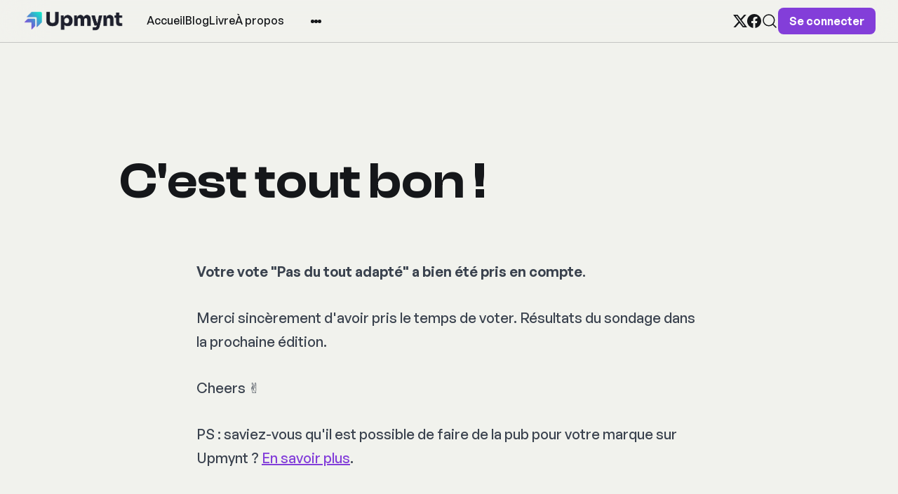

--- FILE ---
content_type: text/html; charset=utf-8
request_url: https://www.upmynt.com/sondage-2/
body_size: 6640
content:
<!DOCTYPE html>
<html lang="fr">
<head>
  <meta charset="utf-8" />
  <meta http-equiv="X-UA-Compatible" content="IE=edge" />

  <title>C&#x27;est tout bon !</title>
  <meta name="HandheldFriendly" content="True" />
  <meta name="viewport" content="width=device-width, initial-scale=1.0" />

  <link rel="preload" href="https://www.upmynt.com/assets/css/app.css?v=667fa2e9b1" as="style" />

    <link rel="preload" href="https://www.upmynt.com/assets/css/post.css?v=667fa2e9b1" as="style" />


  <link
    rel="stylesheet"
    type="text/css"
    href="https://www.upmynt.com/assets/css/app.css?v=667fa2e9b1"
    media="screen"
  />

    <link
    rel="stylesheet"
    type="text/css"
    href="https://www.upmynt.com/assets/css/post.css?v=667fa2e9b1"
    media="screen"
  />


  <link rel="icon" href="https://www.upmynt.com/content/images/size/w256h256/2024/06/Upmynt-Pro6-01-1.png" type="image/png">
    <link rel="canonical" href="https://www.upmynt.com/sondage-2/">
    <meta name="referrer" content="no-referrer-when-downgrade">
    
    <meta property="og:site_name" content="Upmynt newsletter - Faites passer votre marque à la vitesse IA">
    <meta property="og:type" content="website">
    <meta property="og:title" content="C&#x27;est tout bon !">
    <meta property="og:description" content="Votre vote &quot;Pas du tout adapté&quot; a bien été pris en compte.

Merci sincèrement d&#x27;avoir pris le temps de voter. Résultats du sondage dans la prochaine édition.

Cheers ✌️

PS : saviez-vous qu&#x27;il est possible de faire de la pub pour votre marque sur Upmynt ? En savoir plus.">
    <meta property="og:url" content="https://www.upmynt.com/sondage-2/">
    <meta property="og:image" content="https://www.upmynt.com/content/images/size/w1200/2024/08/Passez-a--la-vitesse-IA--2--1.jpg">
    <meta property="article:published_time" content="2023-03-19T22:52:28.000Z">
    <meta property="article:modified_time" content="2025-09-22T15:08:21.000Z">
    
    <meta property="article:publisher" content="https://www.facebook.com/profile.php?id&#x3D;100091904997354">
    <meta name="twitter:card" content="summary_large_image">
    <meta name="twitter:title" content="C&#x27;est tout bon !">
    <meta name="twitter:description" content="Votre vote &quot;Pas du tout adapté&quot; a bien été pris en compte.

Merci sincèrement d&#x27;avoir pris le temps de voter. Résultats du sondage dans la prochaine édition.

Cheers ✌️

PS : saviez-vous qu&#x27;il est possible de faire de la pub pour votre marque sur Upmynt ? En savoir plus.">
    <meta name="twitter:url" content="https://www.upmynt.com/sondage-2/">
    <meta name="twitter:image" content="https://www.upmynt.com/content/images/size/w1200/2024/08/Passez-a--la-vitesse-IA--2-.jpg">
    <meta name="twitter:label1" content="Written by">
    <meta name="twitter:data1" content="Sane">
    <meta name="twitter:label2" content="Filed under">
    <meta name="twitter:data2" content="">
    <meta name="twitter:site" content="@upmynt">
    <meta property="og:image:width" content="1200">
    <meta property="og:image:height" content="675">
    
    <script type="application/ld+json">
{
    "@context": "https://schema.org",
    "@type": "Article",
    "publisher": {
        "@type": "Organization",
        "name": "Upmynt newsletter - Faites passer votre marque à la vitesse IA",
        "url": "https://www.upmynt.com/",
        "logo": {
            "@type": "ImageObject",
            "url": "https://www.upmynt.com/content/images/2024/06/Upmynt-Pro6-01.png"
        }
    },
    "author": {
        "@type": "Person",
        "name": "Sane",
        "image": {
            "@type": "ImageObject",
            "url": "https://www.upmynt.com/content/images/size/w1200/2023/02/IMG_3051--1---1-.jpg",
            "width": 1200,
            "height": 1137
        },
        "url": "https://www.upmynt.com/author/sane/",
        "sameAs": []
    },
    "headline": "C&#x27;est tout bon !",
    "url": "https://www.upmynt.com/sondage-2/",
    "datePublished": "2023-03-19T22:52:28.000Z",
    "dateModified": "2025-09-22T15:08:21.000Z",
    "description": "Votre vote &quot;Pas du tout adapté&quot; a bien été pris en compte.\n\nMerci sincèrement d&#x27;avoir pris le temps de voter. Résultats du sondage dans la prochaine édition.\n\nCheers ✌️\n\nPS : saviez-vous qu&#x27;il est possible de faire de la pub pour votre marque sur Upmynt ? En savoir plus.",
    "mainEntityOfPage": "https://www.upmynt.com/sondage-2/"
}
    </script>

    <meta name="generator" content="Ghost 6.13">
    <link rel="alternate" type="application/rss+xml" title="Upmynt newsletter - Faites passer votre marque à la vitesse IA" href="https://www.upmynt.com/rss/">
    <script defer src="https://cdn.jsdelivr.net/ghost/portal@~2.56/umd/portal.min.js" data-i18n="true" data-ghost="https://www.upmynt.com/" data-key="d9b7424fb0a9364abd0a16d40a" data-api="https://upmynt.ghost.io/ghost/api/content/" data-locale="fr" crossorigin="anonymous"></script><style id="gh-members-styles">.gh-post-upgrade-cta-content,
.gh-post-upgrade-cta {
    display: flex;
    flex-direction: column;
    align-items: center;
    font-family: -apple-system, BlinkMacSystemFont, 'Segoe UI', Roboto, Oxygen, Ubuntu, Cantarell, 'Open Sans', 'Helvetica Neue', sans-serif;
    text-align: center;
    width: 100%;
    color: #ffffff;
    font-size: 16px;
}

.gh-post-upgrade-cta-content {
    border-radius: 8px;
    padding: 40px 4vw;
}

.gh-post-upgrade-cta h2 {
    color: #ffffff;
    font-size: 28px;
    letter-spacing: -0.2px;
    margin: 0;
    padding: 0;
}

.gh-post-upgrade-cta p {
    margin: 20px 0 0;
    padding: 0;
}

.gh-post-upgrade-cta small {
    font-size: 16px;
    letter-spacing: -0.2px;
}

.gh-post-upgrade-cta a {
    color: #ffffff;
    cursor: pointer;
    font-weight: 500;
    box-shadow: none;
    text-decoration: underline;
}

.gh-post-upgrade-cta a:hover {
    color: #ffffff;
    opacity: 0.8;
    box-shadow: none;
    text-decoration: underline;
}

.gh-post-upgrade-cta a.gh-btn {
    display: block;
    background: #ffffff;
    text-decoration: none;
    margin: 28px 0 0;
    padding: 8px 18px;
    border-radius: 4px;
    font-size: 16px;
    font-weight: 600;
}

.gh-post-upgrade-cta a.gh-btn:hover {
    opacity: 0.92;
}</style><script async src="https://js.stripe.com/v3/"></script>
    <script defer src="https://cdn.jsdelivr.net/ghost/sodo-search@~1.8/umd/sodo-search.min.js" data-key="d9b7424fb0a9364abd0a16d40a" data-styles="https://cdn.jsdelivr.net/ghost/sodo-search@~1.8/umd/main.css" data-sodo-search="https://upmynt.ghost.io/" data-locale="fr" crossorigin="anonymous"></script>
    
    <link href="https://www.upmynt.com/webmentions/receive/" rel="webmention">
    <script defer src="/public/cards.min.js?v=667fa2e9b1"></script>
    <link rel="stylesheet" type="text/css" href="/public/cards.min.css?v=667fa2e9b1">
    <script defer src="/public/comment-counts.min.js?v=667fa2e9b1" data-ghost-comments-counts-api="https://www.upmynt.com/members/api/comments/counts/"></script>
    <script defer src="/public/member-attribution.min.js?v=667fa2e9b1"></script>
    <script defer src="/public/ghost-stats.min.js?v=667fa2e9b1" data-stringify-payload="false" data-datasource="analytics_events" data-storage="localStorage" data-host="https://www.upmynt.com/.ghost/analytics/api/v1/page_hit"  tb_site_uuid="5eb89d00-4afc-46ec-b91a-50490ca3103f" tb_post_uuid="8d08c1c2-7079-4258-afc9-a65090f44fce" tb_post_type="page" tb_member_uuid="undefined" tb_member_status="undefined"></script><style>:root {--ghost-accent-color: #833ed9;}</style>
    <!-- Google tag (gtag.js) -->
<script async src="https://www.googletagmanager.com/gtag/js?id=G-6KGH8XXZ12"></script>
<script>
  window.dataLayer = window.dataLayer || [];
  function gtag(){dataLayer.push(arguments);}
  gtag('js', new Date());

  gtag('config', 'G-6KGH8XXZ12');
</script>

<!-- Google Tag Manager -->
<script>(function(w,d,s,l,i){w[l]=w[l]||[];w[l].push({'gtm.start':
new Date().getTime(),event:'gtm.js'});var f=d.getElementsByTagName(s)[0],
j=d.createElement(s),dl=l!='dataLayer'?'&l='+l:'';j.async=true;j.src=
'https://www.googletagmanager.com/gtm.js?id='+i+dl;f.parentNode.insertBefore(j,f);
})(window,document,'script','dataLayer','GTM-NHBZHMN');</script>
<!-- End Google Tag Manager -->
    <meta name="robots" content="noindex">

  <style>
    :root {
      --accent: var(--ghost-accent-color);
    }
  </style>



    <style>
      :root {
        --header-style: fixed;
      }
    </style>

  <style>
    /* These font-faces are defined here to make fonts work in case the Ghost instance is installed within a subdirectory */

    /**
    * @license
    *
    * Font Family: Clash Display
    * Designed by: Indian Type Foundry
    * URL: https://www.fontshare.com/fonts/clash-display
    * © 2022 Indian Type Foundry
    *
    */
    @font-face {
      font-family: 'ClashDisplay-Variable';
      src: url("https://www.upmynt.com/assets/fonts/clash-display/ClashDisplay-Variable.woff2?v=667fa2e9b1") format('woff2'),
      url("https://www.upmynt.com/assets/fonts/clash-display/ClashDisplay-Variable.woff?v=667fa2e9b1") format('woff'),
      url("https://www.upmynt.com/assets/fonts/clash-display/ClashDisplay-Variable.ttf?v=667fa2e9b1") format('truetype');
      font-weight: 200 700;
      font-display: swap;
      font-style: normal;
    }

    /**
     * @license
     *
     * Font Family: General Sans
     * Designed by: Frode Helland
     * URL: https://www.fontshare.com/fonts/general-sans
     * © 2022 Indian Type Foundry
     *
    */
    @font-face {
      font-family: 'GeneralSans-Variable';
      src: url("https://www.upmynt.com/assets/fonts/general-sans/GeneralSans-Variable.woff2?v=667fa2e9b1") format('woff2'),
      url("https://www.upmynt.com/assets/fonts/general-sans/GeneralSans-Variable.woff?v=667fa2e9b1") format('woff'),
      url("https://www.upmynt.com/assets/fonts/general-sans/GeneralSans-Variable.ttf?v=667fa2e9b1") format('truetype');
      font-weight: 200 700;
      font-display: swap;
      font-style: normal;
    }

    /**
     * @license
     *
     * Font Family: Literata
     * Designed by: TypeTogether
     * URL: https://www.fontshare.com/fonts/literata
     * © 2022 Indian Type Foundry
     *
    */
    @font-face {
      font-family: 'Literata-Variable';
      src: url("https://www.upmynt.com/assets/fonts/literata/Literata-Variable.woff2?v=667fa2e9b1") format('woff2'),
      url("https://www.upmynt.com/assets/fonts/literata/Literata-Variable.woff?v=667fa2e9b1") format('woff'),
      url("https://www.upmynt.com/assets/fonts/literata/Literata-Variable.ttf?v=667fa2e9b1") format('truetype');
      font-weight: 200 700;
      font-display: swap;
      font-style: normal;
    }
  </style>

    <style>
      :root {
        --title-font: 'ClashDisplay-Variable';
      }
    </style>




    <style>
      :root {
        --body-font: 'GeneralSans-Variable';
      }
    </style>


  <script>
    if (typeof Storage !== 'undefined') {
      const savedThemeMode = localStorage.getItem('bold-theme-mode')
      const html = document.querySelector('html')
      if (savedThemeMode && savedThemeMode !== 'system') {
        html.setAttribute('theme-mode', savedThemeMode)
      } else {
        const isSystemDark = window.matchMedia
          && window.matchMedia('(prefers-color-scheme: dark)').matches
        const themeMode = isSystemDark ? 'dark' : 'light'
        html.setAttribute('theme-mode', themeMode)
      }
    }
  </script>
</head>
<body class="page-template page-sondage-2 tag-hash-invisible">
  
<header
  class="bo-header js-header"
  :class="{'open': isMobileMenuOpen()}"
  x-data="header(false)"
  @home-header-enter.window="setHeaderCustomColor"
  @home-header-leave.window="clearHeaderCustomColor"
>
  
<div class="bo-mobile-bar" :class="{'open': isMobileMenuOpen()}">
  <button
    class="bo-mobile-bar__menu no-appearance focusable"
    :class="{'open': isMobileMenuOpen()}"
    @click.stop="toggleMobileMenu"
  >
    <span class="bo-mobile-bar__menu__content">
      <span></span>
      <span></span>
      <span></span>
    </span>
    <span class="sr-only">Ouvrir le menu</span>
  </button>
  
<a
  href="https://www.upmynt.com"
  title="Upmynt newsletter - Faites passer votre marque à la vitesse IA"
  class="bo-logo focusable"
>
    <img
      src="https://www.upmynt.com/content/images/2024/06/Upmynt-Pro6-01.png"
      alt=""
      width="100"
      height="24"
    >
</a>
  <button class="bo-mobile-bar__search no-appearance focusable" data-ghost-search>
    
  <svg
    width="24"
    height="24"
    class="bo-icon"
  >
    <use href="https://www.upmynt.com/assets/images/icons.svg?v=667fa2e9b1#search" />
  </svg>
    <span class="sr-only">Recherche</span>
  </button>
</div>
  
<div
  class="bo-mobile-menu"
  :class="{'open': isMobileMenuOpen()}"
  @click.outside="closeMobileMenu"
>
  <div class="bo-mobile-menu__nav">
    <nav aria-label="Menu principal">
      <ul>
        
    <li class="nav-accueil">
      <a href="https://www.upmynt.com/" class="focusable">
        Accueil
      </a>
    </li>
    <li class="nav-blog">
      <a href="https://www.upmynt.com/tag/blog/" class="focusable">
        Blog
      </a>
    </li>
    <li class="nav-livre">
      <a href="https://www.upmynt.com/mon-guide-pratique-ia/" class="focusable">
        Livre
      </a>
    </li>
    <li class="nav-a-propos">
      <a href="https://www.upmynt.com/about/" class="focusable">
        À propos
      </a>
    </li>

      </ul>
    </nav>
  </div>
  <div class="bo-mobile-menu__nav secondary">
    <nav aria-label="Menu secondaire">
      <ul>
        
    <li class="nav-annonceurs">
      <a href="https://www.upmynt.com/offres-de-publicite/" class="focusable">
        Annonceurs
      </a>
    </li>

      </ul>
    </nav>
  </div>
  <div class="bo-mobile-menu__social">
    
<ul class="bo-social-list in-header">
    <li>
      <a href="https://x.com/upmynt" target="_blank" rel="noopener" class="focusable">
        
  <svg
    width="20"
    height="20"
    class="bo-icon"
  >
    <use href="https://www.upmynt.com/assets/images/icons.svg?v=667fa2e9b1#x" />
  </svg>
        <span class="sr-only">Twitter</span>
      </a>
    </li>
    <li>
      <a href="https://www.facebook.com/profile.php?id&#x3D;100091904997354" target="_blank" rel="noopener" class="focusable">
        
  <svg
    width="20"
    height="20"
    class="bo-icon"
  >
    <use href="https://www.upmynt.com/assets/images/icons.svg?v=667fa2e9b1#facebook" />
  </svg>
        <span class="sr-only">Facebook</span>
      </a>
    </li>
</ul>
  </div>
  <div class="bo-mobile-menu__actions ">
    
<div class="bo-theme-switcher">
  <button
    class="no-appearance focusable"
    :class="{active: savedThemeMode === 'system'}"
    @click="setThemeMode('system')"
  >
    
  <svg
    width="18"
    height="18"
    class="bo-icon"
  >
    <use href="https://www.upmynt.com/assets/images/icons.svg?v=667fa2e9b1#monitor" />
  </svg>
    <span>Auto</span>
  </button>
  <button
    class="no-appearance focusable"
    :class="{active: savedThemeMode === 'light'}"
    @click="setThemeMode('light')"
  >
    
  <svg
    width="18"
    height="18"
    class="bo-icon"
  >
    <use href="https://www.upmynt.com/assets/images/icons.svg?v=667fa2e9b1#sun" />
  </svg>
    <span>Light</span>
  </button>
  <button
    class="no-appearance focusable"
    :class="{active: savedThemeMode === 'dark'}"
    @click="setThemeMode('dark')"
  >
    
  <svg
    width="18"
    height="18"
    class="bo-icon"
  >
    <use href="https://www.upmynt.com/assets/images/icons.svg?v=667fa2e9b1#moon" />
  </svg>
    <span>Dark</span>
  </button>
</div>
    <div class="bo-mobile-menu__actions__avatar">
      
  <a
    href="#/portal/signin"
    class="bo-button full-width small"
  >
      Se connecter
  </a>
    </div>
  </div>
</div>
  
<div class="bo-desktop-bar">
  <div class="bo-desktop-bar__wrapper">
    <div class="bo-desktop-bar__main">
      <div class="bo-desktop-bar__main__logo-container">
        
<a
  href="https://www.upmynt.com"
  title="Upmynt newsletter - Faites passer votre marque à la vitesse IA"
  class="bo-logo focusable"
>
    <img
      src="https://www.upmynt.com/content/images/2024/06/Upmynt-Pro6-01.png"
      alt=""
      width="100"
      height="24"
    >
</a>
      </div>
      <div class="bo-desktop-bar__main__container">
        <div class="bo-desktop-bar__main__nav-container">
          <nav class="bo-desktop-bar__main__nav" aria-label="Menu principal">
            <ul>
              
    <li class="nav-accueil">
      <a href="https://www.upmynt.com/" class="focusable">
        Accueil
      </a>
    </li>
    <li class="nav-blog">
      <a href="https://www.upmynt.com/tag/blog/" class="focusable">
        Blog
      </a>
    </li>
    <li class="nav-livre">
      <a href="https://www.upmynt.com/mon-guide-pratique-ia/" class="focusable">
        Livre
      </a>
    </li>
    <li class="nav-a-propos">
      <a href="https://www.upmynt.com/about/" class="focusable">
        À propos
      </a>
    </li>

            </ul>
          </nav>
        </div>
        <div class="bo-desktop-bar__main__more-container">
          <button
            class="bo-desktop-bar__main__more no-appearance focusable"
            @click.stop="toggleSubmenu"
          >
          <span class="bo-desktop-bar__main__more__content">
            <span></span>
            <span></span>
            <span></span>
          </span>
            <span class="sr-only">Plus</span>
          </button>
          
<div
  class="bo-submenu"
  :class="{'open': isSubmenuOpen()}"
  @click.outside="closeSubmenu"
>
  <div class="bo-submenu__nav">
    <nav aria-label="Menu secondaire">
      <ul>
        
    <li class="nav-annonceurs">
      <a href="https://www.upmynt.com/offres-de-publicite/" class="focusable">
        Annonceurs
      </a>
    </li>

      </ul>
    </nav>
  </div>
  <div class="bo-submenu__actions">
    
<div class="bo-theme-switcher">
  <button
    class="no-appearance focusable"
    :class="{active: savedThemeMode === 'system'}"
    @click="setThemeMode('system')"
  >
    
  <svg
    width="18"
    height="18"
    class="bo-icon"
  >
    <use href="https://www.upmynt.com/assets/images/icons.svg?v=667fa2e9b1#monitor" />
  </svg>
    <span>Auto</span>
  </button>
  <button
    class="no-appearance focusable"
    :class="{active: savedThemeMode === 'light'}"
    @click="setThemeMode('light')"
  >
    
  <svg
    width="18"
    height="18"
    class="bo-icon"
  >
    <use href="https://www.upmynt.com/assets/images/icons.svg?v=667fa2e9b1#sun" />
  </svg>
    <span>Light</span>
  </button>
  <button
    class="no-appearance focusable"
    :class="{active: savedThemeMode === 'dark'}"
    @click="setThemeMode('dark')"
  >
    
  <svg
    width="18"
    height="18"
    class="bo-icon"
  >
    <use href="https://www.upmynt.com/assets/images/icons.svg?v=667fa2e9b1#moon" />
  </svg>
    <span>Dark</span>
  </button>
</div>
  </div>
</div>
        </div>
      </div>
    </div>
    <div class="bo-desktop-bar__secondary">
      
<ul class="bo-social-list in-header">
    <li>
      <a href="https://x.com/upmynt" target="_blank" rel="noopener" class="focusable">
        
  <svg
    width="20"
    height="20"
    class="bo-icon"
  >
    <use href="https://www.upmynt.com/assets/images/icons.svg?v=667fa2e9b1#x" />
  </svg>
        <span class="sr-only">Twitter</span>
      </a>
    </li>
    <li>
      <a href="https://www.facebook.com/profile.php?id&#x3D;100091904997354" target="_blank" rel="noopener" class="focusable">
        
  <svg
    width="20"
    height="20"
    class="bo-icon"
  >
    <use href="https://www.upmynt.com/assets/images/icons.svg?v=667fa2e9b1#facebook" />
  </svg>
        <span class="sr-only">Facebook</span>
      </a>
    </li>
</ul>
      <div class="bo-desktop-bar__secondary__actions">
        <button class="bo-desktop-bar__secondary__search no-appearance focusable" data-ghost-search>
          
  <svg
    width="24"
    height="24"
    class="bo-icon"
  >
    <use href="https://www.upmynt.com/assets/images/icons.svg?v=667fa2e9b1#search" />
  </svg>
          <span class="sr-only">Recherche</span>
        </button>
        
  <a
    href="#/portal/signin"
    class="bo-button full-width small"
  >
      Se connecter
  </a>
      </div>
    </div>
  </div>
</div>
</header>

<script>
  function header(isHome) {
    return {
      showMobileMenu: false,
      showSubmenu: false,
      savedThemeMode: 'system',
      customForegroundColor: '',
      customBackgroundColor: '',
      customTranslucentColor: '',
      isHomeHeaderVisible: isHome,
      init() {
        this.initThemeMode()
        this.setHeaderColors()
      },
      toggleMobileMenu() {
        this.showMobileMenu = !this.showMobileMenu
      },
      toggleSubmenu() {
        this.showSubmenu = !this.showSubmenu
      },
      closeMobileMenu() {
        this.showMobileMenu = false
      },
      closeSubmenu() {
        this.showSubmenu = false
      },
      isMobileMenuOpen() {
        return this.showMobileMenu === true
      },
      isSubmenuOpen() {
        return this.showSubmenu === true
      },
      initThemeMode() {
        this.savedThemeMode = this.getThemeMode()
        this.setThemeMode(this.savedThemeMode)
        if (window.matchMedia) {
          window.matchMedia('(prefers-color-scheme: dark)')
            .addEventListener('change', this.updateSystemTheme.bind(this))
        }
      },
      updateSystemTheme() {
        if (this.savedThemeMode !== 'system') {
          return
        }
        if (this.isSystemDark()) {
          this.setThemeMode('dark', false)
        } else {
          this.setThemeMode('light', false)
        }
      },
      isSystemDark() {
        return window.matchMedia
          && window.matchMedia('(prefers-color-scheme: dark)').matches
      },
      setThemeMode(mode, saveTheme = true) {
        const html = document.querySelector('html')
        html.setAttribute('theme-mode', mode)
        if (saveTheme) {
          this.savedThemeMode = mode
          if (mode === 'system') {
            this.updateSystemTheme()
          }
          localStorage.setItem('bold-theme-mode', mode)
        }
        this.rerenderGhostIframes()
        if (!this.isHomeHeaderVisible) {
          this.clearHeaderCustomColor()
        }
      },
      getThemeMode() {
        const localValue = localStorage.getItem('bold-theme-mode')
        if (!localValue) {
          return 'system'
        }
        return localValue
      },
      rerenderGhostIframes() {
        const comments = document.querySelector('.js-comments > div > iframe')
        if (comments) {
          comments.contentDocument.location.reload(true)
        }
      },
      setHeaderColors() {
        this.customForegroundColor = this.getPropertyValue('--header-foreground-color')
        this.customBackgroundColor = this.getPropertyValue('--header-background-color')
        this.customTranslucentColor = this.getPropertyValue('--header-translucent-color')
      },
      setHeaderCustomColor() {
        this.isHomeHeaderVisible = true
        this.setPropertyValue('--header-foreground-color', this.customForegroundColor)
        this.setPropertyValue('--header-background-color', this.customBackgroundColor)
        this.setPropertyValue('--header-translucent-color', this.customTranslucentColor)
      },
      clearHeaderCustomColor() {
        this.isHomeHeaderVisible = false
        this.setPropertyValue('--header-foreground-color', this.getPropertyValue('--foreground'))
        this.setPropertyValue('--header-background-color', this.getPropertyValue('--background'))
        this.setPropertyValue('--header-translucent-color', this.getPropertyValue('--translucent'))
      },
      getPropertyValue(property) {
        const value = getComputedStyle(document.documentElement).getPropertyValue(property)
        return value ? value : ''
      },
      setPropertyValue(property, value) {
        if (!value) {
          return
        }
        document.documentElement.style.setProperty(property, value)
      }
    }
  }
</script>

  <div class="bo-main-container">
    




<main>
    <article class="">
          
<header
  class="
    bo-post-header no-image
      
      stacked
      
  "
>
  <div class="bo-wrapper bo-post-header__outer-wrapper">
    <div class="bo-post-header__wrapper">
      <div class="bo-post-header__main">
        <div class="bo-generic-wrapper bo-post-header__main-container">
          <div class="bo-post-header__main-wrapper">
            <div class="bo-post-header__title-container">
              <h1 class="bo-post-header__title">C&#x27;est tout bon !</h1>
            </div>
          </div>
        </div>
      </div>
    </div>
  </div>
</header>
          
          
<div
  x-data="toc()"
  class="bo-toc "
  :class="{'open': isTocOpen()}"
>
  <div class="bo-toc__toggle">
    <div class="bo-generic-wrapper">
      <button class="bo-toc__button no-appearance" @click="toggleToc">
        <span class="bo-toc__icon">
          
  <svg
    width="20"
    height="20"
    class="bo-icon"
  >
    <use href="https://www.upmynt.com/assets/images/icons.svg?v=667fa2e9b1#caret-down" />
  </svg>
        </span>
        Sur cette page
      </button>
    </div>
  </div>
  <div class="bo-toc__content">
    <div class="bo-generic-wrapper">
      <div class="bo-toc__list js-toc"></div>
    </div>
  </div>
</div>

<script>
  function toc() {
    return {
      openToc: false,
      isTocOpen() {
        return this.openToc === true
      },
      toggleToc() {
        this.openToc = !this.openToc
      },
    }
  }
</script>
      <div class="bo-post-container">
        <div class="bo-generic-wrapper">
            <div class="bo-post-content js-post-content">
              <p><strong>Votre vote "Pas du tout adapté" a bien été pris en compte</strong>.</p><p>Merci sincèrement d'avoir pris le temps de voter. Résultats du sondage dans la prochaine édition.  </p><p>Cheers ✌️</p><p>PS : saviez-vous qu'il est possible de faire de la pub pour votre marque sur Upmynt ? <a href="https://www.upmynt.com/offres-de-publicite/">En savoir plus</a>.</p>
            </div>
        </div>
      </div>
    </article>
        
<section class="bo-share" x-data="share()">
  <a
    class="bo-share__button no-appearance focusable"
    href="https://www.facebook.com/sharer/sharer.php?u=https://www.upmynt.com/sondage-2/"
    target="_blank"
    rel="noopener"
  >
    <span class="sr-only">Partager sur Facebook</span>
    <span class="bo-share__icon">
      
  <svg
    width="22"
    height="22"
    class="bo-icon"
  >
    <use href="https://www.upmynt.com/assets/images/icons.svg?v=667fa2e9b1#facebook" />
  </svg>
    </span>
    <span class="bo-share__label" aria-hidden="true">
      Partager
    </span>
  </a>
  <a
    class="bo-share__button no-appearance focusable"
    href="https://www.linkedin.com/sharing/share-offsite/?url=https://www.upmynt.com/sondage-2/"
    target="_blank"
    rel="noopener"
  >
    <span class="sr-only">Partager sur Linkedin</span>
    <span class="bo-share__icon">
      
  <svg
    width="22"
    height="22"
    class="bo-icon"
  >
    <use href="https://www.upmynt.com/assets/images/icons.svg?v=667fa2e9b1#linkedin" />
  </svg>
    </span>
    <span class="bo-share__label" aria-hidden="true">
      Partager
    </span>
  </a>
  <a
    class="bo-share__button no-appearance focusable"
    href="https://twitter.com/intent/tweet?text=C'est%20tout%20bon%20!&url=https://www.upmynt.com/sondage-2/"
    target="_blank"
    rel="noopener"
  >
    <span class="sr-only">Partager sur Twitter</span>
    <span class="bo-share__icon">
      
  <svg
    width="22"
    height="22"
    class="bo-icon"
  >
    <use href="https://www.upmynt.com/assets/images/icons.svg?v=667fa2e9b1#x" />
  </svg>
    </span>
    <span class="bo-share__label" aria-hidden="true">
      Tweet
    </span>
  </a>
  <button
    class="bo-share__button no-appearance focusable"
    @click="copyLink('https://www.upmynt.com/sondage-2/')"
  >
    <span class="sr-only">Copier le lien</span>
    <span
      class="bo-share__icon"
      x-show="!linkCopied"
      x-transition:enter.duration.200ms
    >
      
  <svg
    width="22"
    height="22"
    class="bo-icon"
  >
    <use href="https://www.upmynt.com/assets/images/icons.svg?v=667fa2e9b1#link" />
  </svg>
    </span>
    <span
      class="bo-share__icon"
      x-show="linkCopied"
      x-transition:enter.duration.200ms
      x-cloak
    >
      
  <svg
    width="22"
    height="22"
    class="bo-icon"
  >
    <use href="https://www.upmynt.com/assets/images/icons.svg?v=667fa2e9b1#check-circle" />
  </svg>
    </span>
    <span class="bo-share__label" aria-hidden="true">
      Copier le lien
    </span>
  </button>
  <a
    class="bo-share__button no-appearance focusable"
    href="mailto:?body=https://www.upmynt.com/sondage-2/&subject=C&#x27;est tout bon !"
    target="_blank"
    rel="noopener"
  >
    <span class="sr-only">Envoyer par email</span>
    <span class="bo-share__icon">
      
  <svg
    width="22"
    height="22"
    class="bo-icon"
  >
    <use href="https://www.upmynt.com/assets/images/icons.svg?v=667fa2e9b1#email" />
  </svg>
    </span>
    <span class="bo-share__label" aria-hidden="true">
      Email
    </span>
  </a>
</section>

<script>
  function share() {
    return {
      linkCopied: false,
      copyLink(url) {
        const self = this
        navigator.clipboard.writeText(url)
          .then(() => {
            self.linkCopied = true
            setTimeout(() => {
              self.linkCopied = false
            }, 3000)
          })
      }
    }
  }
</script>
    
<button
  class="bo-scroll-up no-appearance focusable js-scroll-up"
  x-data="scrollUp()"
  @click="scrollToTop"
>
  <span class="sr-only">Aller en haut</span>
  
  <svg
    width="22"
    height="22"
    class="bo-icon"
  >
    <use href="https://www.upmynt.com/assets/images/icons.svg?v=667fa2e9b1#arrow-up" />
  </svg>
</button>

<script>
  function scrollUp() {
    return {
      scrollToTop() {
        window.scrollTo({
          top: 0,
          behavior: 'smooth'
        })
      }
    }
  }
</script>
      
    <section class="bo-newsletter">
      <div class="bo-newsletter__content">
        <div class="bo-newsletter__content_text">
          <h2 class="bo-newsletter__title">
            Passez à la vitesse IA
          </h2>
          <p class="bo-newsletter__description">
            Abonnez-vous à la newsletter Upmynt et boostez vos activités professionnelles grâce à l&#x27;IA : dernières opportunités, meilleurs outils et conseils pratiques.
          </p>
        </div>
        <a
          href="#/portal/signup/free"
          class="bo-button min-width"
        >
          S&#x27;abonner
        </a>
      </div>
    </section>
</main>


  </div>

  
<footer class="bo-footer">
  <div class="bo-wrapper">
    <div class="bo-footer__container">
      <div class="bo-footer-main">
        <div class="bo-footer-main__nav">
          <nav class="bo-footer-main__nav__primary">
            <ul>
              
    <li class="nav-accueil">
      <a href="https://www.upmynt.com/" class="focusable">
        Accueil
      </a>
    </li>
    <li class="nav-blog">
      <a href="https://www.upmynt.com/tag/blog/" class="focusable">
        Blog
      </a>
    </li>
    <li class="nav-livre">
      <a href="https://www.upmynt.com/mon-guide-pratique-ia/" class="focusable">
        Livre
      </a>
    </li>
    <li class="nav-a-propos">
      <a href="https://www.upmynt.com/about/" class="focusable">
        À propos
      </a>
    </li>

            </ul>
          </nav>
          <nav class="bo-footer-main__nav__secondary">
            <ul>
              
    <li class="nav-annonceurs">
      <a href="https://www.upmynt.com/offres-de-publicite/" class="focusable">
        Annonceurs
      </a>
    </li>

            </ul>
          </nav>
        </div>
        <div class="bo-footer-main__search">
          <button class="no-appearance focusable" data-ghost-search>
            
  <svg
    width="24"
    height="24"
    class="bo-icon"
  >
    <use href="https://www.upmynt.com/assets/images/icons.svg?v=667fa2e9b1#search" />
  </svg>
            <span class="sr-only">Recherche</span>
          </button>
        </div>
      </div>
      <div class="bo-footer-secondary">
        <div class="bo-footer-secondary__social">
          
<ul class="bo-social-list ">
    <li>
      <a href="https://x.com/upmynt" target="_blank" rel="noopener" class="focusable">
        
  <svg
    width="20"
    height="20"
    class="bo-icon"
  >
    <use href="https://www.upmynt.com/assets/images/icons.svg?v=667fa2e9b1#x" />
  </svg>
        <span class="sr-only">Twitter</span>
      </a>
    </li>
    <li>
      <a href="https://www.facebook.com/profile.php?id&#x3D;100091904997354" target="_blank" rel="noopener" class="focusable">
        
  <svg
    width="20"
    height="20"
    class="bo-icon"
  >
    <use href="https://www.upmynt.com/assets/images/icons.svg?v=667fa2e9b1#facebook" />
  </svg>
        <span class="sr-only">Facebook</span>
      </a>
    </li>
    <li>
      <a href="https://www.upmynt.com/rss" target="_blank" rel="noopener" class="focusable">
        
  <svg
    width="20"
    height="20"
    class="bo-icon"
  >
    <use href="https://www.upmynt.com/assets/images/icons.svg?v=667fa2e9b1#rss" />
  </svg>
        <span class="sr-only">RSS</span>
      </a>
    </li>
</ul>
        </div>
        <p class="bo-footer-secondary__note">
            Upmynt newsletter - Faites passer votre marque à la vitesse IA &copy; 2026. Propulsé par <a href="https://ghost.org" target="_blank" rel="noopener">Ghost</a>
        </p>
      </div>
    </div>
  </div>
</footer>

    <script>
      const enableFloatingHeader = true
    </script>

  <script src="https://www.upmynt.com/assets/js/manifest.js?v=667fa2e9b1" defer></script>
  <script src="https://www.upmynt.com/assets/js/vendor.js?v=667fa2e9b1" defer></script>
  <script src="https://www.upmynt.com/assets/js/app.js?v=667fa2e9b1" defer></script>

    <script defer src="https://www.upmynt.com/assets/js/post.js?v=667fa2e9b1"></script>


  

</body>
</html>


--- FILE ---
content_type: text/css; charset=UTF-8
request_url: https://www.upmynt.com/assets/css/app.css?v=667fa2e9b1
body_size: 6362
content:
@charset "UTF-8";*,:after,:before{box-sizing:border-box}:after,:before{text-decoration:inherit;vertical-align:inherit}html{-webkit-tap-highlight-color:transparent;-ms-text-size-adjust:100%;-webkit-text-size-adjust:100%;-moz-tab-size:2;-o-tab-size:2;tab-size:2;word-break:break-word}body{margin:0}h1{font-size:2em;margin:.67em 0}dl dl,dl ol,dl ul,ol dl,ol ol,ol ul,ul dl,ul ol,ul ul{margin:0}hr{color:inherit;height:0;overflow:visible}main{display:block}nav ol,nav ul{list-style:none;padding:0}nav li:before{clip:rect(0 0 0 0);-webkit-clip-path:inset(100%);clip-path:inset(100%);content:"​";height:.0625rem;overflow:hidden;position:absolute;white-space:nowrap;width:.0625rem}pre{-ms-overflow-style:scrollbar;font-family:monospace,monospace;font-size:1em;overflow:auto}a{background-color:transparent}abbr[title]{text-decoration:underline;-webkit-text-decoration:underline dotted;text-decoration:underline dotted}b,strong{font-weight:bolder}code,kbd,samp{font-family:monospace,monospace;font-size:1em}small{font-size:80%}audio,canvas,iframe,img,svg,video{vertical-align:middle}audio,video{display:inline-block}audio:not([controls]){display:none;height:0}iframe,img{border-style:none}svg:not([fill]){fill:currentColor}svg:not(:root){overflow:hidden}table{border-collapse:collapse;border-color:inherit;text-indent:0}button,input,select{margin:0}button{overflow:visible;text-transform:none}[type=button],[type=reset],[type=submit],button{-webkit-appearance:button}fieldset{border:.0625rem solid #a0a0a0;padding:.35em .75em .625em}input{overflow:visible}legend{color:inherit;display:table;max-width:100%;white-space:normal}progress{display:inline-block;vertical-align:baseline}select{text-transform:none}textarea{margin:0;overflow:auto;resize:vertical;resize:block}[type=checkbox],[type=radio]{padding:0}[type=search]{-webkit-appearance:textfield;outline-offset:-.125rem}::-webkit-inner-spin-button,::-webkit-outer-spin-button{height:auto}::-webkit-input-placeholder{color:inherit;opacity:.54}::-webkit-search-decoration{-webkit-appearance:none}::-webkit-file-upload-button{-webkit-appearance:button;font:inherit}::-moz-focus-inner{border-style:none;padding:0}:-moz-focusring{outline:.0625rem dotted ButtonText}:-moz-ui-invalid{box-shadow:none}details,dialog{display:block}dialog{background-color:#fff;border:solid;color:#000;height:-moz-fit-content;height:fit-content;left:0;margin:auto;padding:1em;position:absolute;right:0;width:-moz-fit-content;width:fit-content}dialog:not([open]){display:none}summary{display:list-item}canvas{display:inline-block}template{display:none}[tabindex],a,area,button,input,label,select,summary,textarea{-ms-touch-action:manipulation}[hidden]{display:none}[aria-busy=true]{cursor:progress}[aria-controls]{cursor:pointer}[aria-disabled=true],[disabled]{cursor:not-allowed}[aria-hidden=false][hidden]{display:initial}[aria-hidden=false][hidden]:not(:focus){clip:rect(0,0,0,0);position:absolute}:root{--font-base:16px;--title-font-fallback:Georgia,Times,"Times New Roman",serif;--body-font-fallback:"Helvetica Neue",Helvetica,Arial,sans-serif;--headings-weight:500;--base-spacing:0.5rem;--base-border-radius:8px;--mobile-header-height:3.125rem;--desktop-header-height:3.75rem;--max-wrapper-width:88.75rem;--max-header-width:58.75rem;--max-post-content-width:45rem;--accent:#e04f1b;--background:#f1f2ed;--body:#3a424e;--border:#dfe0db;--featured:#fff;--card:#fff;--foreground:#15171a;--light-text:#575655;--text-on-accent:#fff;--highlighted:#fee440;--focus:#90cdf4;--success:#1b8542;--error:#b91c1c;--translucent:hsla(72,16%,94%,.5)}[theme-mode=dark]{--accent:#e04f1b;--background:#121212;--body:#d1d6db;--border:#2d2c2c;--featured:#242424;--card:#1d1d1d;--foreground:#e8e8e8;--light-text:#89898a;--text-on-accent:#fff;--highlighted:#fee440;--focus:#90cdf4;--success:#16a34a;--error:#e64141;--translucent:hsla(0,0%,7%,.5)}.bo-button,.bo-select-container select.bo-field,.no-appearance,input.bo-field,label.bo-checkbox input,label.bo-radio input,textarea.bo-field{-webkit-appearance:none!important;-moz-appearance:none!important;-o-appearance:none!important;appearance:none!important;background-color:transparent;border:0;outline:0;padding:0}.sr-only{clip:rect(0 0 0 0);-webkit-clip-path:inset(100%);clip-path:inset(100%);height:1px;left:-10000px;overflow:hidden;position:absolute;white-space:nowrap;width:1px}.bo-button,.bo-select-container select.bo-field,.focusable,input.bo-field,textarea.bo-field{border-radius:calc(var(--base-border-radius)/2)}.bo-button:focus-visible,.bo-select-container select.bo-field:focus-visible,.focusable:focus-visible,input.bo-field:focus-visible,textarea.bo-field:focus-visible{box-shadow:0 0 0 4px var(--focus);outline:0}.button-loading span{opacity:0;visibility:hidden}.button-loading:after{animation:loading .75s linear infinite;border-bottom:3px solid transparent;border-left:3px solid transparent;border-radius:50%;border-right:3px solid transparent;border-right-color:var(--text-on-accent);border-top:3px solid transparent;border-top-color:var(--text-on-accent);content:"";display:block;height:1.125rem;left:50%;margin-left:-.5625rem;margin-top:-.5625rem;position:absolute;top:50%;width:1.125rem}@keyframes loading{0%{transform:rotate(0)}to{transform:rotate(1turn)}}.hide{display:none}.no-scroll-y{overflow-y:hidden}html{font-size:var(--font-base)}body{-webkit-font-smoothing:antialiased;-moz-osx-font-smoothing:grayscale;background-color:var(--background);color:var(--foreground);font-family:var(--body-font,var(--body-font-fallback));font-size:1rem;min-height:100vh;overflow-x:hidden;width:100%}.bo-main-container,body{display:flex;flex-direction:column}.bo-main-container{flex-grow:1}h1,h2,h3,h4,h5,h6{text-wrap:balance;font-family:var(--title-font,var(--title-font-fallback))}p{line-height:1.5;margin:0}a{color:inherit;text-decoration:none}::-moz-selection{background-color:var(--accent);color:var(--text-on-accent)}::selection{background-color:var(--accent);color:var(--text-on-accent)}fieldset{border:0;margin:0;padding:0;position:relative}img.lazy{opacity:0}img:not(.initial){transition:opacity 1s}img.error,img.initial,img.loaded{opacity:1}img:not([src]){visibility:hidden}select::-ms-expand{display:none}::-webkit-input-placeholder{font-family:var(--body-font,var(--body-font-fallback));font-weight:500}::-moz-placeholder{font-family:var(--body-font,var(--body-font-fallback));font-weight:500}:-ms-input-placeholder{font-family:var(--body-font,var(--body-font-fallback));font-weight:500}:-moz-placeholder{font-family:var(--body-font,var(--body-font-fallback));font-weight:500}input[type=search]::-webkit-search-cancel-button,input[type=search]::-webkit-search-decoration,input[type=search]::-webkit-search-results-button,input[type=search]::-webkit-search-results-decoration{-webkit-appearance:none}[x-cloak]{display:none}.lightense-target{transition:transform var(--lightense-duration) var(--lightense-timing-func)!important}.lightense-backdrop{background-color:var(--background-color)!important}.bo-logo{display:inline-block}.bo-logo img{height:1.75rem;width:auto}@media only screen and (min-width:64rem){.bo-logo img{height:2rem}}.bo-logo span{color:var(--header-foreground-color,var(--foreground));display:block;font-family:var(--title-font);font-size:1.25rem;font-weight:700;line-height:1.2}@media only screen and (min-width:64rem){.bo-logo span{font-size:1.5rem}}.bo-wrapper{margin:0 auto;max-width:var(--max-wrapper-width);position:relative;width:100%}.bo-social-list{display:flex;flex-wrap:wrap;gap:calc(var(--base-spacing)*4);list-style-type:none;margin:0;padding:0}.bo-social-list.in-header li a{color:var(--header-foreground-color,var(--foreground))}.bo-social-list li{height:1.25rem}.bo-social-list li a{color:var(--light-text);display:inline-block;height:100%;transition:opacity .2s linear;vertical-align:top}.bo-social-list li a:hover{opacity:.7}.bo-social-list li a svg{vertical-align:top}.bo-theme-switcher{align-items:center;display:flex;gap:calc(var(--base-spacing) + .25rem);padding:0 var(--base-spacing)}@media only screen and (min-width:64rem){.bo-theme-switcher{margin:0 calc(var(--base-spacing)*-1)}}.bo-theme-switcher button{align-items:center;border-radius:var(--base-border-radius);color:var(--header-foreground-color,var(--foreground));cursor:pointer;display:flex;gap:var(--base-spacing);overflow:hidden;padding:calc(var(--base-spacing) - .125rem) var(--base-spacing);position:relative}.bo-theme-switcher button:focus{outline-offset:0}.bo-theme-switcher button:before{background-color:var(--header-background-color,var(--background));bottom:0;content:"";left:0;opacity:0;pointer-events:none;position:absolute;right:0;top:0;transition:opacity .2s linear;z-index:-1}.bo-theme-switcher button.active:before{opacity:.5}.bo-theme-switcher button span{font-size:.875rem;font-weight:500}.bo-avatar{cursor:pointer;display:block;height:32px;overflow:hidden;position:relative;width:32px}.bo-avatar.bo-button,.bo-avatar.focusable,.bo-select-container select.bo-avatar.bo-field,input.bo-avatar.bo-field,textarea.bo-avatar.bo-field{border-radius:50%}.bo-avatar.bo-button,.bo-avatar.no-appearance,.bo-select-container select.bo-avatar.bo-field,input.bo-avatar.bo-field,label.bo-checkbox input.bo-avatar,label.bo-radio input.bo-avatar,textarea.bo-avatar.bo-field{border:1px solid var(--header-foreground-color,var(--foreground))}.bo-avatar:focus{outline-offset:0}.bo-avatar img{border-radius:50%;height:calc(100% - 4px);left:50%;-o-object-fit:cover;object-fit:cover;position:absolute;top:50%;transform:translate(-50%,-50%);width:calc(100% - 4px)}.bo-avatar__default{z-index:1}.bo-avatar__gravatar{z-index:2}.bo-button{background-color:var(--accent);border-radius:var(--base-border-radius);color:var(--text-on-accent);cursor:pointer;display:inline-block;font-size:1rem;font-weight:600;padding:calc(var(--base-spacing)*2) calc(var(--base-spacing)*3);position:relative;text-align:center;transition:opacity .2s linear}.bo-button.small{padding:calc(var(--base-spacing)*1) calc(var(--base-spacing)*2)}.bo-button.min-width{min-width:12.5rem}.bo-button.full-width{width:100%}.bo-button:hover:not([disabled]){opacity:.9}.bo-button:disabled{cursor:default;opacity:.7}.bo-posts-container{padding:0 0 calc(var(--base-spacing)*7)}@media only screen and (min-width:45rem){.bo-posts-container{padding:calc(var(--base-spacing)*8) calc(var(--base-spacing)*2)}}@media only screen and (min-width:64rem){.bo-posts-container{padding:calc(var(--base-spacing)*8) calc(var(--base-spacing)*4)}}@media only screen and (min-width:90rem){.bo-posts-container{padding:calc(var(--base-spacing)*12) 0}}.bo-posts-container.paged{padding-top:0}.bo-posts-container.in-showcase:before{background-color:var(--card);bottom:0;content:"";display:block;height:100%;left:50%;margin-left:-50vw;margin-right:-50vw;pointer-events:none;position:absolute;right:50%;top:0;width:100vw;z-index:-1}.bo-pagination{align-items:center;display:flex;justify-content:space-between;margin-top:calc(var(--base-spacing)*4);padding:0 calc(var(--base-spacing)*2)}@media only screen and (min-width:45rem){.bo-pagination{margin-top:calc(var(--base-spacing)*8);padding:0}}@media only screen and (min-width:90rem){.bo-pagination{margin-top:calc(var(--base-spacing)*12)}}.bo-pagination.more-space{margin-top:calc(var(--base-spacing)*7)}@media only screen and (min-width:45rem){.bo-pagination.more-space{margin-top:calc(var(--base-spacing)*8)}}@media only screen and (min-width:90rem){.bo-pagination.more-space{margin-top:calc(var(--base-spacing)*12)}}.bo-pagination__label{color:var(--light-text);font-size:.875rem;font-weight:500}.bo-pagination__button{color:var(--foreground);transition:opacity .2s linear}@media only screen and (min-width:45rem){.bo-pagination__button{align-items:center;display:flex;gap:var(--base-spacing)}}.bo-pagination__button:hover{opacity:.7}.bo-pagination__button.next{flex-direction:row-reverse}.bo-pagination__button.disabled{cursor:default;opacity:.4;pointer-events:none}.bo-pagination__button span{display:none;font-size:.9375rem;font-weight:500}@media only screen and (min-width:45rem){.bo-pagination__button span{display:inline-block}}.bo-newsletter{align-items:center;background-color:var(--card);display:flex;justify-content:center;padding:calc(var(--base-spacing)*9) calc(var(--base-spacing)*2)}@media only screen and (min-width:45rem){.bo-newsletter{padding-left:calc(var(--base-spacing)*4);padding-right:calc(var(--base-spacing)*4)}}@media only screen and (min-width:64rem){.bo-newsletter{padding-bottom:calc(var(--base-spacing)*12);padding-top:calc(var(--base-spacing)*12)}}.bo-newsletter__content{align-items:center;display:flex;flex-direction:column;gap:calc(var(--base-spacing)*4);max-width:36.25rem}@media only screen and (min-width:45rem){.bo-newsletter__content{max-width:42.5rem}}.bo-newsletter__content_text{text-align:center}.bo-newsletter__title{color:var(--foreground);font-size:2.25rem;font-weight:var(--headings-weight);line-height:1.1;margin:0 0 calc(var(--base-spacing)*2)}@media only screen and (min-width:45rem){.bo-newsletter__title{font-size:3rem}}.bo-newsletter__description{color:var(--body);font-size:1.0625rem;font-weight:500;margin:0;opacity:.8}@media only screen and (min-width:45rem){.bo-newsletter__description{font-size:1.125rem;padding:0 calc(var(--base-spacing)*8)}}.bo-generic-wrapper{height:100%;padding-left:calc(var(--base-spacing)*2);padding-right:calc(var(--base-spacing)*2);position:relative}@media only screen and (min-width:64rem){.bo-generic-wrapper{padding-left:calc(var(--base-spacing)*4);padding-right:calc(var(--base-spacing)*4)}}@media only screen and (min-width:90rem){.bo-generic-wrapper{padding-left:0;padding-right:0}}.bo-generic-wrapper.in-showcase{display:none}.bo-generic-page{padding-bottom:calc(var(--base-spacing)*7)}@media only screen and (min-width:64rem){.bo-generic-page{padding-bottom:calc(var(--base-spacing)*15)}}@media only screen and (min-width:90rem){.bo-generic-page{padding-bottom:calc(var(--base-spacing)*20)}}.bo-generic-header{display:flex;flex-direction:column;gap:calc(var(--base-spacing)*2);max-width:38.75rem}.bo-generic-header.centered{margin:0 auto;text-align:center}.bo-generic-header__title{color:var(--foreground);font-size:2.5rem;font-weight:600;line-height:1.1;margin:0}@media only screen and (min-width:45rem){.bo-generic-header__title{font-size:4rem}}.bo-generic-header__description{color:var(--body);font-size:1rem;font-weight:500;line-height:1.7;margin:0}@media only screen and (min-width:45rem){.bo-generic-header__description{font-size:1.125rem;line-height:1.6}}.bo-generic-header__eyebrow{color:var(--light-text);display:block;font-size:.875rem;font-weight:500}@media only screen and (min-width:45rem){.bo-generic-header__eyebrow{font-size:1rem}}.bo-generic-header__avatar{border:1px solid var(--border);border-radius:50%;height:148px;overflow:hidden;padding:4px;width:148px}.bo-generic-header__avatar img{border-radius:50%;height:100%;-o-object-fit:cover;object-fit:cover;width:100%}.bo-generic-header__meta{align-items:center;display:flex;flex-wrap:wrap;gap:calc(var(--base-spacing)*3)}.bo-generic-header__location{color:var(--light-text);font-size:.875rem;font-weight:500}@media only screen and (min-width:45rem){.bo-generic-header__location{font-size:1rem}}.bo-generic-header__social{display:flex;gap:calc(var(--base-spacing)*2);justify-content:center;list-style-type:none;margin:0;padding:0}.bo-generic-header__social li{line-height:1.25rem}.bo-generic-header__social li a{color:var(--light-text);height:100%;transition:opacity .2s linear;vertical-align:top}.bo-generic-header__social li a:hover{opacity:.8}.bo-generic-header__social li a svg{vertical-align:top}.bo-post-card{border-bottom:1px solid var(--border);display:flex;flex-direction:column;gap:calc(var(--base-spacing)*3);padding:calc(var(--base-spacing)*4) calc(var(--base-spacing)*2);position:relative}@media only screen and (min-width:45rem){.bo-post-card{border-bottom:0;flex-direction:row;gap:calc(var(--base-spacing)*4);margin:calc(var(--base-spacing)*9) 0;padding:0}}@media only screen and (min-width:80rem){.bo-post-card{gap:calc(var(--base-spacing)*8)}}@media only screen and (min-width:45rem){.bo-post-card.first{margin-top:0}}.bo-post-card.first.featured{margin-top:calc(var(--base-spacing)*4)}@media only screen and (min-width:45rem){.bo-post-card.first.featured{margin-top:calc(var(--base-spacing)*5)}}.bo-post-card.first.no-image{border-top:0}@media only screen and (min-width:45rem){.bo-post-card.first.no-image{margin-top:calc(var(--base-spacing)*4*-1)}}@media only screen and (min-width:80rem){.bo-post-card.first.no-image{margin-top:calc(var(--base-spacing)*8*-1)}}.bo-post-card.last{border-bottom:0}@media only screen and (min-width:45rem){.bo-post-card.last{margin-bottom:0}}.bo-post-card.last.no-image{border-bottom:0}@media only screen and (min-width:45rem){.bo-post-card.no-image{border-bottom:1px solid var(--border);border-top:1px solid var(--border);margin:-1px 0;padding:calc(var(--base-spacing)*4) calc(var(--base-spacing)*10)}}@media only screen and (min-width:80rem){.bo-post-card.no-image{padding:calc(var(--base-spacing)*8) calc(var(--base-spacing)*15)}}@media only screen and (min-width:45rem){.bo-post-card.no-image .bo-post-card__content{flex-basis:100%;padding:0}}@media only screen and (min-width:90rem){.bo-post-card.no-image .bo-post-card__title h2{font-size:3.5rem}}@media only screen and (min-width:80rem){.bo-post-card.no-image .bo-post-card__excerpt{width:72%}}.bo-post-card.featured:before{background-color:var(--featured);bottom:0;content:"";left:0;position:absolute;right:0;top:0;z-index:-1}@media only screen and (min-width:45rem){.bo-post-card.featured:before{bottom:calc(var(--base-spacing)*5*-1);box-shadow:0 24px 48px rgba(0,0,0,.06);left:calc(var(--base-spacing)*5*-1);right:calc(var(--base-spacing)*5*-1);top:calc(var(--base-spacing)*5*-1)}}@media only screen and (min-width:90rem){.bo-post-card.featured:before{border-radius:calc(var(--base-border-radius)*2)}}@media only screen and (min-width:45rem){.bo-post-card.featured.no-image{border:0}.bo-post-card.featured.no-image:before{bottom:0;top:0}}.bo-post-card.showcase{background-color:#000;border-bottom:0;display:flex;flex-direction:column;justify-content:flex-end;margin:1px 0;min-height:32.5rem;padding:0}@media only screen and (min-width:45rem){.bo-post-card.showcase{margin:1px 0}}@media only screen and (min-width:64rem){.bo-post-card.showcase{align-items:flex-end;flex-direction:row;justify-content:center;min-height:38.75rem;padding:0 calc(var(--base-spacing)*8)}}@media only screen and (min-width:90rem){.bo-post-card.showcase{min-height:45rem}}.bo-post-card.showcase.no-image .bo-post-card__excerpt,.bo-post-card.showcase.no-image .bo-post-card__featured,.bo-post-card.showcase.no-image .bo-post-card__title{color:var(--foreground)}.bo-post-card.showcase:hover .bo-post-card__image__link{opacity:.7}.bo-post-card.showcase:before{display:none}.bo-post-card.showcase .bo-post-card__image{height:100%;left:0;opacity:.7;position:absolute;top:0;width:100%;z-index:1}.bo-post-card.showcase .bo-post-card__image__img{border-radius:0}.bo-post-card.showcase .bo-post-card__content{align-self:flex-end;max-width:var(--max-wrapper-width);padding:calc(var(--base-spacing)*4) calc(var(--base-spacing)*2);position:relative;z-index:2}@media only screen and (min-width:64rem){.bo-post-card.showcase .bo-post-card__content{flex-basis:100%;flex-direction:row;justify-content:flex-end;padding:calc(var(--base-spacing)*8) 0}.bo-post-card.showcase .bo-post-card__content__main{flex-basis:50%}}.bo-post-card.showcase .bo-post-card__featured,.bo-post-card.showcase .bo-post-card__title{color:#fff}.bo-post-card.showcase .bo-post-card__title:hover{opacity:1}.bo-post-card.showcase .bo-post-card__excerpt{color:#fff}.bo-post-card.showcase .bo-post-card__author,.bo-post-card.showcase .bo-post-card__content__meta{display:none}.bo-post-card.showcase.no-image{background-color:var(--background);border-top:0;min-height:auto;padding-bottom:calc(var(--base-spacing)*8);padding-top:calc(var(--base-spacing)*8)}.bo-post-card.showcase.no-image .bo-post-card__title:hover{opacity:.7}.bo-post-card.showcase.featured.no-image{background-color:var(--featured)}.bo-post-card__image{height:16.25rem;position:relative}@media only screen and (min-width:45rem){.bo-post-card__image{flex-basis:50%;flex-shrink:0;height:auto;min-height:26.25rem}}.bo-post-card__image__link{display:block;height:100%;transition:opacity .2s linear;width:100%}.bo-post-card__image__link:hover{opacity:.7}.bo-post-card__image__img{border-radius:var(--base-border-radius);height:100%;-o-object-fit:cover;object-fit:cover;width:100%}@media only screen and (min-width:45rem){.bo-post-card__image__img{left:0;position:absolute;top:0}}.bo-post-card__content{display:flex;flex-direction:column;gap:calc(var(--base-spacing)*3)}@media only screen and (min-width:45rem){.bo-post-card__content{align-self:center;flex-basis:calc(50% - var(--base-spacing)*4);justify-content:center;padding:calc(var(--base-spacing)*4) 0}}@media only screen and (min-width:80rem){.bo-post-card__content{flex-basis:calc(50% - var(--base-spacing)*8)}}.bo-post-card__content__main{display:flex;flex-direction:column;gap:calc(var(--base-spacing)*2)}.bo-post-card__featured{align-items:center;color:var(--foreground);display:flex;gap:var(--base-spacing)}.bo-post-card__featured span{font-size:.875rem;font-weight:500}.bo-post-card__title{color:var(--foreground);transition:opacity .2s linear}.bo-post-card__title:hover{opacity:.7}.bo-post-card__title h2{color:inherit;font-size:2.25rem;font-weight:var(--headings-weight);line-height:1.1;margin:0}@media only screen and (min-width:64rem){.bo-post-card__title h2{font-size:3rem}}.bo-post-card__excerpt{color:var(--body);font-size:1.0625rem;font-weight:500;line-height:1.6;margin:0;opacity:.8}@media only screen and (min-width:64rem){.bo-post-card__excerpt{font-size:1.125rem;line-height:1.7}}.bo-post-card__content__meta{color:var(--light-text);display:flex;flex-wrap:wrap;font-size:.875rem;font-weight:500;gap:calc(var(--base-spacing) + .25rem)}.bo-post-card__content__meta .public{display:none}.bo-post-card__visibility-container{align-items:center;display:flex;gap:var(--base-spacing)}.bo-post-card__visibility{text-transform:capitalize}.bo-post-card__author{align-items:center;color:var(--light-text);display:flex;font-size:.875rem;font-weight:500;gap:calc(var(--base-spacing) + .25rem)}a.bo-post-card__author{transition:opacity .2s linear}a.bo-post-card__author:hover{opacity:.8}.bo-post-card__author__avatar{border-radius:50%;height:32px;overflow:hidden;position:relative;transform:translateZ(0);width:32px}.bo-post-card__author__avatar img{height:100%;-o-object-fit:cover;object-fit:cover;position:absolute;width:100%}.bo-post-card__author__avatar img.bo-post-card__author__avatar__default{z-index:1}.bo-post-card__author__avatar img.bo-post-card__author__avatar__gravatar{z-index:2}.bo-post-card__author__label a{transition:opacity .2s linear}.bo-post-card__author__label a:hover{opacity:.8}label.bo-label{color:var(--foreground);display:block;font-size:1rem;font-weight:600;margin-bottom:calc(var(--base-spacing) + .25rem)}.bo-select-container select.bo-field,input.bo-field,textarea.bo-field{background-color:var(--card);border:1px solid var(--border);border-radius:var(--base-border-radius);color:var(--foreground);display:block;font-family:var(--body-font,var(--body-font-fallback));font-size:1rem;font-weight:500;padding:calc(var(--base-spacing)*2);width:100%}.bo-select-container select.bo-field:focus-visible,input.bo-field:focus-visible,textarea.bo-field:focus-visible{outline-offset:0}.bo-select-container select.bo-field{padding-right:calc(var(--base-spacing)*6);position:relative}.bo-select-container{position:relative}.bo-select-container span{background:var(--light-text);height:1.25rem;-webkit-mask-image:url("data:image/svg+xml;charset=utf-8,%3Csvg width='20' height='20' fill='none' xmlns='http://www.w3.org/2000/svg'%3E%3Cpath d='M16.25 7.5 10 13.75 3.75 7.5' stroke='%2315171A' stroke-width='2' stroke-linecap='round' stroke-linejoin='round'/%3E%3C/svg%3E");mask-image:url("data:image/svg+xml;charset=utf-8,%3Csvg width='20' height='20' fill='none' xmlns='http://www.w3.org/2000/svg'%3E%3Cpath d='M16.25 7.5 10 13.75 3.75 7.5' stroke='%2315171A' stroke-width='2' stroke-linecap='round' stroke-linejoin='round'/%3E%3C/svg%3E");pointer-events:none;position:absolute;right:calc(var(--base-spacing)*2);top:50%;transform:translateY(-50%);width:1.25rem;z-index:2}textarea.bo-field{min-height:10rem}label.bo-checkbox,label.bo-radio{color:var(--foreground);display:flex;font-size:1rem;font-weight:500;gap:calc(var(--base-spacing)*2);line-height:1.3}label.bo-checkbox>div,label.bo-radio>div{background-color:var(--card);border:1px solid var(--border);border-radius:calc(var(--base-border-radius)/2);height:1.5rem;position:relative;width:1.5rem}label.bo-checkbox input,label.bo-radio input{height:100%;opacity:0;position:relative;width:100%;z-index:1}label.bo-checkbox span,label.bo-radio span{background-color:transparent;left:50%;pointer-events:none;position:absolute;top:50%;transform:translate(-50%,-50%);z-index:2}label.bo-checkbox span{background-position:50%;background-repeat:no-repeat;background-size:100%;height:1.125rem;width:1.125rem}label.bo-checkbox input:checked+span{background:var(--accent);-webkit-mask-image:url("data:image/svg+xml;charset=utf-8,%3Csvg width='18' height='18' fill='none' xmlns='http://www.w3.org/2000/svg'%3E%3Cpath d='m15.188 5.063-7.876 7.875L3.376 9' stroke='%2315171A' stroke-width='2' stroke-linecap='round' stroke-linejoin='round'/%3E%3C/svg%3E");mask-image:url("data:image/svg+xml;charset=utf-8,%3Csvg width='18' height='18' fill='none' xmlns='http://www.w3.org/2000/svg'%3E%3Cpath d='m15.188 5.063-7.876 7.875L3.376 9' stroke='%2315171A' stroke-width='2' stroke-linecap='round' stroke-linejoin='round'/%3E%3C/svg%3E")}label.bo-radio>div{border-radius:50%}label.bo-radio span{border-radius:50%;height:.625rem;width:.625rem}label.bo-radio input:checked+span{background-color:var(--accent)}.bo-header{height:var(--mobile-header-height);left:0;position:var(--header-style,absolute);right:0;top:0;transition:transform .2s ease,opacity .2s linear;z-index:10}@media only screen and (min-width:64rem){.bo-header{height:var(--desktop-header-height)}}.bo-header.headroom--pinned{opacity:1;transform:translateY(0)}.bo-header.headroom--unpinned{opacity:0;transform:translateY(-100%)}.bo-header:after{background-color:var(--header-foreground-color,var(--foreground));content:"";height:1px;left:0;opacity:.2;position:absolute;top:100%;width:100%;z-index:-1}.bo-mobile-bar{align-items:center;display:flex;height:100%;justify-content:space-between;padding:0 calc(var(--base-spacing)*2);position:relative}@media only screen and (min-width:64rem){.bo-mobile-bar{display:none}}.bo-mobile-bar:before{-webkit-backdrop-filter:blur(30px);backdrop-filter:blur(30px);background-color:var(--header-translucent-color,var(--translucent));content:"";height:100%;left:0;position:absolute;top:0;width:100%;z-index:-1}.bo-mobile-bar__menu{align-items:center;cursor:pointer;display:flex;height:24px;justify-content:center;width:24px}.bo-mobile-bar__menu.open .bo-mobile-bar__menu__content span:first-child{transform:rotate(45deg) translate(5px,4px)}.bo-mobile-bar__menu.open .bo-mobile-bar__menu__content span:nth-child(2){opacity:0}.bo-mobile-bar__menu.open .bo-mobile-bar__menu__content span:nth-child(3){transform:rotate(-45deg) translate(4px,-4px)}.bo-mobile-bar__menu__content{display:flex;flex-direction:column;gap:4px}.bo-mobile-bar__menu__content span{background-color:var(--header-foreground-color,var(--foreground));border-radius:1px;display:block;height:2px;transition:transform .25s cubic-bezier(.02,.01,.47,1);width:16px}.bo-mobile-bar__search{align-items:center;color:var(--header-foreground-color,var(--foreground));cursor:pointer;display:flex;justify-content:center}.bo-mobile-menu{-webkit-overflow-scrolling:touch;-webkit-backdrop-filter:blur(30px);backdrop-filter:blur(30px);background-color:var(--header-translucent-color,var(--translucent));box-shadow:0 32px 32px rgba(0,0,0,.08);left:0;max-height:calc(100vh - var(--mobile-header-height));opacity:0;overflow-y:auto;padding-top:var(--mobile-header-height);position:fixed;top:0;transform:rotateX(15deg);transform-origin:50% 3.125rem;transition:all .25s ease;transition-property:transform,opacity,visibility;visibility:hidden;width:100%;will-change:transform,opacity,visibility;z-index:-1}@media only screen and (min-width:64rem){.bo-mobile-menu{display:none}}.bo-mobile-menu.open{opacity:1;transform:rotateX(0);visibility:visible}.bo-mobile-menu__nav{padding:calc(var(--base-spacing)*2)}.bo-mobile-menu__nav nav ul{display:flex;flex-wrap:wrap;gap:calc(var(--base-spacing)*3) calc(var(--base-spacing)*4);list-style-type:none;margin:0;padding:0}.bo-mobile-menu__nav nav ul li{flex-basis:calc(50% - var(--base-spacing)*2)}.bo-mobile-menu__nav nav ul li.nav-current a{color:var(--accent)}@media only screen and (min-width:45rem){.bo-mobile-menu__nav nav ul li{flex-basis:calc(33.33% - var(--base-spacing)*3)}}.bo-mobile-menu__nav nav ul li a{color:var(--header-foreground-color,var(--foreground));font-size:1rem;font-weight:500}.bo-mobile-menu__nav.secondary nav ul li a{font-size:.9375rem}.bo-mobile-menu__social{padding:calc(var(--base-spacing)*2) calc(var(--base-spacing)*2)}.bo-mobile-menu__actions{align-items:stretch;display:flex;flex-direction:column;gap:calc(var(--base-spacing)*2);padding:calc(var(--base-spacing)*2) 0;position:relative}.bo-mobile-menu__actions.is-member{align-items:normal;flex-direction:row;gap:0;justify-content:space-between}.bo-mobile-menu__actions:before{background-color:var(--header-background-color,var(--background));content:"";height:1px;left:0;opacity:.5;position:absolute;top:0;width:100%}.bo-mobile-menu__actions__avatar{padding:0 calc(var(--base-spacing)*2)}.bo-desktop-bar{display:none;height:100%;padding:0 calc(var(--base-spacing)*4);position:relative}@media only screen and (min-width:64rem){.bo-desktop-bar{display:block}}.bo-desktop-bar:before{-webkit-backdrop-filter:blur(30px);backdrop-filter:blur(30px);background-color:var(--header-translucent-color,var(--translucent));content:"";height:100%;left:0;position:absolute;top:0;width:100%;z-index:-1}.bo-desktop-bar__wrapper{display:flex;gap:calc(var(--base-spacing)*4);height:100%;justify-content:space-between;margin:0 auto;max-width:var(--max-wrapper-width)}.bo-desktop-bar__main{align-items:center;display:flex;flex:1;gap:calc(var(--base-spacing)*2);height:100%;min-width:1px}@media only screen and (min-width:80rem){.bo-desktop-bar__main{gap:calc(var(--base-spacing)*4)}}.bo-desktop-bar__main__logo-container{flex-shrink:0}.bo-desktop-bar__main__container{align-items:center;display:flex;flex:1;gap:calc(var(--base-spacing)*2);height:100%;min-width:1px}.bo-desktop-bar__main__nav-container{height:2.5rem;overflow-y:hidden}.bo-desktop-bar__main__nav{align-items:center;display:flex;margin-bottom:-5rem;-webkit-mask-image:linear-gradient(to right,transparent,#000 calc(var(--base-spacing)*4),#000 calc(100% - var(--base-spacing)*4),transparent);mask-image:linear-gradient(to right,transparent,#000 calc(var(--base-spacing)*4),#000 calc(100% - var(--base-spacing)*4),transparent);-webkit-mask-position:0 0;mask-position:0 0;-webkit-mask-repeat:no-repeat;mask-repeat:no-repeat;-webkit-mask-size:100% 100%;mask-size:100% 100%;overflow-x:auto;overflow-y:hidden;padding-bottom:5rem;padding-left:calc(var(--base-spacing)*4);padding-right:calc(var(--base-spacing)*4)}.bo-desktop-bar__main__nav ul{align-items:center;display:flex;gap:calc(var(--base-spacing)*4);list-style-type:none;margin:0;padding:var(--base-spacing) 0;white-space:nowrap}.bo-desktop-bar__main__nav ul li.nav-current a{color:var(--accent)}.bo-desktop-bar__main__nav ul li a{color:var(--header-foreground-color,var(--foreground));font-size:1rem;font-weight:500;transition:opacity .2s linear}.bo-desktop-bar__main__nav ul li a:hover{opacity:.7}.bo-desktop-bar__main__more-container{flex-shrink:0;position:relative}.bo-desktop-bar__main__more{align-items:center;cursor:pointer;display:flex;height:27px;justify-content:center;transition:opacity .2s linear;width:27px}.bo-desktop-bar__main__more:hover{opacity:.7}.bo-desktop-bar__main__more__content{align-items:center;display:flex;gap:6px}.bo-desktop-bar__main__more__content span{background-color:var(--header-foreground-color,var(--foreground));border-radius:50%;display:block;height:5px;width:5px}.bo-desktop-bar__secondary{flex-shrink:0;height:100%}.bo-desktop-bar__secondary,.bo-desktop-bar__secondary__actions{align-items:center;display:flex;gap:calc(var(--base-spacing)*4);justify-content:flex-end}.bo-desktop-bar__secondary__search{color:var(--header-foreground-color,var(--foreground));cursor:pointer;transition:opacity .2s linear}.bo-desktop-bar__secondary__search:hover{opacity:.7}.bo-submenu{-webkit-backdrop-filter:blur(30px);backdrop-filter:blur(30px);background-color:var(--header-translucent-color,var(--translucent));border-radius:var(--base-border-radius);box-shadow:0 16px 32px rgba(0,0,0,.08);inset-inline-end:calc(var(--base-spacing)*-2);min-width:18.75rem;opacity:0;position:absolute;top:100%;transform:rotateX(-15deg);transform-origin:50% -3.125rem;transition:all .25s ease;transition-property:transform,opacity,visibility;visibility:hidden;will-change:transform,opacity,visibility}@media only screen and (min-width:80rem){.bo-submenu{inset-inline-end:auto;inset-inline-start:calc(var(--base-spacing)*-2)}}.bo-submenu.open{opacity:1;transform:rotateX(0);visibility:visible}.bo-submenu__nav{padding:var(--base-spacing) 0}.bo-submenu__nav nav ul{list-style-type:none;margin:0;padding:0}.bo-submenu__nav nav ul li a{color:var(--header-foreground-color,var(--foreground));display:block;font-size:.9375rem;font-weight:500;padding:calc(var(--base-spacing) + .25rem) calc(var(--base-spacing)*2);position:relative;white-space:nowrap}.bo-submenu__nav nav ul li a:hover:before{opacity:.2}.bo-submenu__nav nav ul li a:focus{outline-offset:0}.bo-submenu__nav nav ul li a:before{background-color:var(--header-background-color,var(--background));bottom:0;content:"";left:0;opacity:0;pointer-events:none;position:absolute;right:0;top:0;transition:opacity .2s linear;z-index:-1}.bo-submenu__actions{padding:calc(var(--base-spacing) + .25rem) var(--base-spacing);position:relative}.bo-submenu__actions:before{background-color:var(--header-background-color,var(--background));content:"";height:1px;left:0;opacity:.5;position:absolute;top:0;width:100%}#announcement-bar-root{left:0;position:absolute;right:0;top:100%;z-index:-2}div.gh-announcement-bar{-webkit-padding-start:calc(var(--base-spacing) + .25rem);-webkit-padding-end:calc(var(--base-spacing)*7);font-size:.875rem;font-weight:500;line-height:1.4;min-height:auto;padding-bottom:calc(var(--base-spacing) + .25rem);padding-inline-end:calc(var(--base-spacing)*7);padding-top:calc(var(--base-spacing) + .25rem);padding-inline-start:calc(var(--base-spacing) + .25rem);position:relative;z-index:auto}@media only screen and (min-width:45rem){div.gh-announcement-bar{font-size:1rem}}div.gh-announcement-bar.accent{background-color:var(--accent)}div.gh-announcement-bar.light{border:solid var(--border);border-width:0 0 1px}div.gh-announcement-bar a,div.gh-announcement-bar button{cursor:pointer;transition:opacity .2s linear}div.gh-announcement-bar a:hover,div.gh-announcement-bar button:hover{opacity:.8}div.gh-announcement-bar button{height:2rem;inset-inline-end:var(--base-spacing);margin-top:-1rem;right:auto;width:2rem}.bo-footer{background-color:var(--card);border-top:1px solid var(--background);flex-shrink:0;padding:calc(var(--base-spacing)*7) calc(var(--base-spacing)*2) 0}@media only screen and (min-width:64rem){.bo-footer{padding-left:calc(var(--base-spacing)*4);padding-right:calc(var(--base-spacing)*4)}}.bo-footer__container{display:flex;flex-direction:column;gap:calc(var(--base-spacing)*4)}@media only screen and (min-width:45rem){.bo-footer-main{display:flex;gap:calc(var(--base-spacing)*3);justify-content:space-between}}.bo-footer-main__nav{display:flex;flex-direction:column;gap:calc(var(--base-spacing)*4)}@media only screen and (min-width:45rem){.bo-footer-main__nav{gap:calc(var(--base-spacing)*3)}}.bo-footer-main__nav nav ul{display:flex;flex-wrap:wrap;gap:calc(var(--base-spacing)*3) calc(var(--base-spacing)*4);list-style-type:none;margin:0;padding:0}.bo-footer-main__nav nav ul li{flex-basis:calc(50% - var(--base-spacing)*2)}@media only screen and (min-width:45rem){.bo-footer-main__nav nav ul li{flex-basis:auto}}.bo-footer-main__nav nav ul li a{color:var(--foreground);font-size:1rem;font-weight:500;transition:opacity .2s linear}.bo-footer-main__nav nav ul li a:hover{opacity:.7}.bo-footer-main__nav nav.bo-footer-main__nav__secondary ul li a{font-size:.9375rem;opacity:.7}.bo-footer-main__nav nav.bo-footer-main__nav__secondary ul li a:hover{opacity:.5}.bo-footer-main__search{display:none}@media only screen and (min-width:45rem){.bo-footer-main__search{display:block}}.bo-footer-main__search button{color:var(--foreground);cursor:pointer;transition:opacity .2s linear}.bo-footer-main__search button:hover{opacity:.7}.bo-footer-secondary{display:flex;flex-direction:column;gap:calc(var(--base-spacing)*3);padding:calc(var(--base-spacing)*4) 0;position:relative}@media only screen and (min-width:45rem){.bo-footer-secondary{flex-direction:row-reverse;justify-content:space-between}}.bo-footer-secondary:before{background-color:var(--body);content:"";height:1px;left:0;opacity:.1;position:absolute;top:0;width:100%}.bo-footer-secondary__note{color:var(--light-text);font-size:.875rem;font-weight:500;margin:0}.bo-footer-secondary__note a{text-decoration:underline;transition:opacity .2s linear}.bo-footer-secondary__note a:hover{opacity:.6}


--- FILE ---
content_type: text/css; charset=UTF-8
request_url: https://www.upmynt.com/assets/css/post.css?v=667fa2e9b1
body_size: 6609
content:
.bo-button,.bo-post-content .kg-button-card .kg-btn,.bo-post-content .kg-header-card .kg-header-card-button,.bo-post-content .kg-header-card.kg-v2 .kg-header-card-button,.bo-post-content .kg-product-card .kg-product-card-button,.no-appearance{-webkit-appearance:none!important;-moz-appearance:none!important;-o-appearance:none!important;appearance:none!important;background-color:transparent;border:0;outline:0;padding:0}.sr-only{clip:rect(0 0 0 0);-webkit-clip-path:inset(100%);clip-path:inset(100%);height:1px;left:-10000px;overflow:hidden;position:absolute;white-space:nowrap;width:1px}.bo-button,.bo-post-content .kg-button-card .kg-btn,.bo-post-content .kg-header-card .kg-header-card-button,.bo-post-content .kg-header-card.kg-v2 .kg-header-card-button,.bo-post-content .kg-product-card .kg-product-card-button,.focusable{border-radius:calc(var(--base-border-radius)/2)}.bo-button:focus-visible,.bo-post-content .kg-button-card .kg-btn:focus-visible,.bo-post-content .kg-header-card .kg-header-card-button:focus-visible,.bo-post-content .kg-product-card .kg-product-card-button:focus-visible,.focusable:focus-visible{box-shadow:0 0 0 4px var(--focus);outline:0}.button-loading span{opacity:0;visibility:hidden}.button-loading:after{animation:loading .75s linear infinite;border-bottom:3px solid transparent;border-left:3px solid transparent;border-radius:50%;border-right:3px solid transparent;border-right-color:var(--text-on-accent);border-top:3px solid transparent;border-top-color:var(--text-on-accent);content:"";display:block;height:1.125rem;left:50%;margin-left:-.5625rem;margin-top:-.5625rem;position:absolute;top:50%;width:1.125rem}@keyframes loading{0%{transform:rotate(0)}to{transform:rotate(1turn)}}.hide{display:none}.no-scroll-y{overflow-y:hidden}.bo-post-header.no-image .bo-post-header__main{flex-basis:100%!important;margin:0 auto;max-width:var(--max-header-width);width:100%}@media only screen and (min-width:64rem){.bo-post-header.no-image .bo-post-header__main-container{padding-left:0;padding-right:0}}.bo-post-header.no-image .bo-post-header__title{font-size:3rem}@media only screen and (min-width:64rem){.bo-post-header.no-image .bo-post-header__title{font-size:4.5rem}}.bo-post-header__wrapper{display:flex;flex-direction:column;gap:calc(var(--base-spacing)*5)}.bo-post-header__main-wrapper{display:flex;flex-direction:column;gap:calc(var(--base-spacing)*3);max-width:38.75rem}.bo-post-header__title-container{color:var(--foreground);display:flex;flex-direction:column;gap:calc(var(--base-spacing) + .25rem)}.bo-post-header__primary-tag{align-self:flex-start;color:var(--accent);font-size:1rem;font-weight:500;line-height:1.3;transition:opacity .2s linear}@media only screen and (min-width:45rem){.bo-post-header__primary-tag{font-size:1.25rem;line-height:1.2}}.bo-post-header__primary-tag:hover{opacity:.7}.bo-post-header__title{font-size:2.5rem;font-weight:600;line-height:1.1;margin:0}@media only screen and (min-width:45rem){.bo-post-header__title{font-size:4rem}}.bo-post-header__meta-container{color:var(--body);display:flex;flex-direction:column;gap:var(--base-spacing)}.bo-post-header__meta{font-size:.875rem;font-weight:500;line-height:1.3;margin:0}@media only screen and (min-width:45rem){.bo-post-header__meta{font-size:1.125rem}}.bo-post-header__meta a{color:inherit;transition:opacity .2s linear}.bo-post-header__meta a:hover{opacity:.8}.bo-post-header__tags{display:flex;flex-wrap:wrap;gap:var(--base-spacing)}.bo-post-header__tags a{border-radius:calc(var(--base-border-radius)/2);color:var(--foreground);display:block;font-size:.75rem;font-weight:500;padding:calc(var(--base-spacing)/2) var(--base-spacing);position:relative}@media only screen and (min-width:45rem){.bo-post-header__tags a{font-size:.875rem}}.bo-post-header__tags a:hover:before{opacity:.8}.bo-post-header__tags a:before{background-color:var(--border);border-radius:calc(var(--base-border-radius)/2);content:"";height:100%;left:0;position:absolute;top:0;transition:opacity .2s linear;width:100%;z-index:-1}.bo-post-header__figure{align-items:flex-end;display:flex;flex-direction:column;gap:calc(var(--base-spacing) + .25rem);margin:0}.bo-post-header__image{height:auto;-o-object-fit:cover;object-fit:cover;width:100%}.bo-post-header__caption{color:var(--light-text);font-size:.75rem;font-weight:500;padding:0 calc(var(--base-spacing)*2)}.bo-post-header__caption a{color:inherit;text-decoration:underline;transition:opacity .2s linear}.bo-post-header__caption a:hover{opacity:.7}.bo-post-header__caption b,.bo-post-header__caption strong{font-weight:600}.bo-post-header__caption em{font-style:italic}.bo-post-header.split-half{padding-top:calc(var(--base-spacing)*10 + var(--mobile-header-height))}@media only screen and (min-width:45rem){.bo-post-header.split-half{padding-top:calc(var(--base-spacing)*7 + var(--desktop-header-height))}}@media only screen and (min-width:64rem){.bo-post-header.split-half:not(.no-image){border-bottom:1px solid var(--border);padding-top:0}.bo-post-header.split-half:not(.no-image) .bo-post-header__main{padding:calc(var(--base-spacing)*20 + var(--desktop-header-height)) 0}}@media only screen and (min-width:45rem){.bo-post-header.split-half.no-image .bo-post-header__wrapper{gap:calc(var(--base-spacing)*5);min-height:0}.bo-post-header.split-half.no-image .bo-post-header__main{flex-basis:100%}}@media only screen and (min-width:64rem){.bo-post-header.split-half.no-image .bo-post-header__main{flex-basis:70%}}.bo-post-header.split-half.no-image .bo-post-header__main-wrapper{max-width:var(--max-header-width)}@media only screen and (min-width:45rem){.bo-post-header.split-half .bo-post-header__wrapper{gap:0}}@media only screen and (min-width:64rem){.bo-post-header.split-half .bo-post-header__wrapper{flex-direction:row;gap:calc(var(--base-spacing)*8);min-height:100vh}}@media only screen and (min-width:90rem){.bo-post-header.split-half .bo-post-header__wrapper{gap:0}}@media only screen and (min-width:45rem){.bo-post-header.split-half .bo-post-header__main{align-items:center;display:flex;flex-basis:calc(60% - var(--base-spacing)*2.5);padding:calc(var(--base-spacing)*13) 0 0}.bo-post-header.split-half .bo-post-header__main-container{align-items:center;display:flex}.bo-post-header.split-half .bo-post-header__media{flex-basis:calc(40% - var(--base-spacing)*2.5)}}@media only screen and (min-width:64rem){.bo-post-header.split-half .bo-post-header__main,.bo-post-header.split-half .bo-post-header__media{flex-basis:calc(50% - var(--base-spacing)*4);flex-shrink:0}}@media only screen and (min-width:90rem){.bo-post-header.split-half .bo-post-header__main,.bo-post-header.split-half .bo-post-header__media{flex-basis:50%}}@media only screen and (min-width:45rem){.bo-post-header.split-half .bo-post-header__figure{height:100%;position:relative}}@media only screen and (min-width:90rem){.bo-post-header.split-half .bo-post-header__figure{width:50vw}}@media only screen and (min-width:64rem){.bo-post-header.split-half .bo-post-header__figure .bo-post-header__image{height:100%;position:absolute;z-index:1}}@media only screen and (min-width:45rem){.bo-post-header.split-half .bo-post-header__figure .bo-post-header__caption{-webkit-backdrop-filter:blur(30px);backdrop-filter:blur(30px);background-color:var(--header-translucent-color,var(--translucent));border-radius:calc(var(--base-border-radius)/2);bottom:var(--base-spacing);color:var(--foreground);padding:var(--base-spacing) calc(var(--base-spacing)*2);position:absolute;right:var(--base-spacing);z-index:2}}.bo-post-header.large-background.no-image .bo-post-header__title-container{color:var(--foreground)}.bo-post-header.large-background.no-image .bo-post-header__meta-container{color:var(--body)}.bo-post-header.large-background.no-image .bo-post-header__wrapper{min-height:auto;padding-bottom:0}.bo-post-header.large-background.no-image .bo-post-header__main-wrapper{margin:0 auto}.bo-post-header.large-background .bo-post-header__outer-wrapper{max-width:100%}.bo-post-header.large-background .bo-post-header__wrapper{display:flex;justify-content:center;min-height:100vh;padding:calc(var(--base-spacing)*10 + var(--mobile-header-height)) 0;position:relative}@media only screen and (min-width:45rem){.bo-post-header.large-background .bo-post-header__wrapper{padding:calc(var(--base-spacing)*20 + var(--desktop-header-height)) 0}}.bo-post-header.large-background .bo-post-header__main{margin:0 auto;max-width:var(--max-wrapper-width);position:relative;width:100%;z-index:2}.bo-post-header.large-background .bo-post-header__media{background-color:#000;height:100%;left:0;position:absolute;top:0;width:100%;z-index:1}.bo-post-header.large-background .bo-post-header__main-wrapper{max-width:var(--max-header-width)}.bo-post-header.large-background .bo-post-header__meta-container,.bo-post-header.large-background .bo-post-header__title-container{color:#fff}.bo-post-header.large-background .bo-post-header__meta-container{opacity:.9}.bo-post-header.large-background .bo-post-header__figure,.bo-post-header.large-background .bo-post-header__image{height:100%;left:0;position:absolute;top:0;width:100%}.bo-post-header.large-background .bo-post-header__figure{justify-content:flex-end}.bo-post-header.large-background .bo-post-header__image{opacity:.7}.bo-post-header.large-background .bo-post-header__caption{color:#fff;opacity:.8;padding-bottom:calc(var(--base-spacing)*2);position:relative;z-index:2}.bo-post-header.stacked{padding-top:calc(var(--base-spacing)*10 + var(--mobile-header-height))}@media only screen and (min-width:45rem){.bo-post-header.stacked{padding-top:calc(var(--base-spacing)*20 + var(--desktop-header-height))}.bo-post-header.stacked .bo-post-header__wrapper{gap:calc(var(--base-spacing)*12);margin:0 auto;max-width:73.75rem}}@media only screen and (min-width:80rem){.bo-post-header.stacked .bo-post-header__main-container{padding-left:0;padding-right:0}}.bo-post-header.stacked .bo-post-header__main-wrapper{margin:0 auto;max-width:var(--max-header-width)}@media only screen and (min-width:64rem){.bo-post-header.stacked .bo-post-header__media{padding-left:calc(var(--base-spacing)*4);padding-right:calc(var(--base-spacing)*4)}}@media only screen and (min-width:90rem){.bo-post-header.stacked .bo-post-header__media{padding-left:0;padding-right:0}}.bo-post-header.stacked .bo-post-header__image{max-height:47.5rem}@media only screen and (min-width:64rem){.bo-post-header.stacked .bo-post-header__image{border-radius:var(--base-border-radius)}.bo-post-header.stacked .bo-post-header__caption{padding:0}}.bo-summary{margin-top:calc(var(--base-spacing)*7)}@media only screen and (min-width:45rem){.bo-summary{margin-top:calc(var(--base-spacing)*9)}}.bo-summary.no-image .bo-summary__wrapper,.bo-summary.stacked .bo-summary__wrapper{margin:0 auto}.bo-summary__wrapper{display:flex;flex-direction:column;gap:calc(var(--base-spacing)*2);max-width:var(--max-header-width)}@media only screen and (min-width:45rem){.bo-summary__wrapper{gap:calc(var(--base-spacing)*3)}}.bo-summary__text{color:var(--light-text);font-size:1.875rem;font-weight:600;line-height:1.3;margin:0}@media only screen and (min-width:45rem){.bo-summary__text{font-size:3rem;line-height:1.2}}.bo-post-container{margin-bottom:calc(var(--base-spacing)*9);margin-top:calc(var(--base-spacing)*7);position:relative}@media only screen and (min-width:45rem){.bo-post-container{margin-top:calc(var(--base-spacing)*9)}}@media only screen and (min-width:90rem){.bo-post-container{margin-bottom:calc(var(--base-spacing)*12)}}.bo-button,.bo-post-content .kg-button-card .kg-btn,.bo-post-content .kg-header-card .kg-header-card-button,.bo-post-content .kg-header-card.kg-v2 .kg-header-card-button,.bo-post-content .kg-product-card .kg-product-card-button{background-color:var(--accent);border-radius:var(--base-border-radius);color:var(--text-on-accent);cursor:pointer;display:inline-block;font-size:1rem;font-weight:600;padding:calc(var(--base-spacing)*2) calc(var(--base-spacing)*3);position:relative;text-align:center;transition:opacity .2s linear}.bo-button.small,.bo-post-content .kg-button-card .small.kg-btn,.bo-post-content .kg-header-card .small.kg-header-card-button,.bo-post-content .kg-product-card .small.kg-product-card-button{padding:calc(var(--base-spacing)*1) calc(var(--base-spacing)*2)}.bo-button.min-width,.bo-post-content .kg-button-card .min-width.kg-btn,.bo-post-content .kg-header-card .min-width.kg-header-card-button,.bo-post-content .kg-product-card .min-width.kg-product-card-button{min-width:12.5rem}.bo-button.full-width,.bo-post-content .kg-button-card .full-width.kg-btn,.bo-post-content .kg-header-card .full-width.kg-header-card-button,.bo-post-content .kg-product-card .full-width.kg-product-card-button{width:100%}.bo-button:hover:not([disabled]),.bo-post-content .kg-button-card .kg-btn:hover:not([disabled]),.bo-post-content .kg-header-card .kg-header-card-button:hover:not([disabled]),.bo-post-content .kg-product-card .kg-product-card-button:hover:not([disabled]){opacity:.9}.bo-button:disabled,.bo-post-content .kg-button-card .kg-btn:disabled,.bo-post-content .kg-header-card .kg-header-card-button:disabled,.bo-post-content .kg-product-card .kg-product-card-button:disabled{cursor:default;opacity:.7}.page-template article:not(.custom-template) .bo-post-container:only-child{margin:0}.page-template article:not(.custom-template) .bo-post-container:only-child .bo-post-content>:first-child:not(.kg-width-full){margin-top:calc(var(--mobile-header-height) + var(--base-spacing)*10)}@media only screen and (min-width:45rem){.page-template article:not(.custom-template) .bo-post-container:only-child .bo-post-content>:first-child:not(.kg-width-full){margin-top:calc(var(--desktop-header-height) + var(--base-spacing)*20)}}.page-template article:not(.custom-template) .bo-post-container:only-child .bo-post-content>:first-child.kg-width-full{margin-top:0}.page-template article:not(.custom-template) .bo-post-container:only-child .bo-post-content>:first-child.kg-header-card:not(.kg-layout-split) .kg-header-card-text,.page-template article:not(.custom-template) .bo-post-container:only-child .bo-post-content>:first-child.kg-signup-card:not(.kg-layout-split) .kg-signup-card-text{padding-bottom:calc(var(--mobile-header-height)*2 + var(--base-spacing)*10);padding-top:calc(var(--mobile-header-height)*2 + var(--base-spacing)*10)}@media only screen and (min-width:45rem){.page-template article:not(.custom-template) .bo-post-container:only-child .bo-post-content>:first-child.kg-header-card:not(.kg-layout-split) .kg-header-card-text,.page-template article:not(.custom-template) .bo-post-container:only-child .bo-post-content>:first-child.kg-signup-card:not(.kg-layout-split) .kg-signup-card-text{padding-bottom:calc(var(--desktop-header-height)*2 + var(--base-spacing)*15);padding-top:calc(var(--desktop-header-height)*2 + var(--base-spacing)*15)}}.page-template article:not(.custom-template) .bo-post-container:only-child .bo-post-content>:first-child.kg-header-card.kg-swapped .kg-header-card-text,.page-template article:not(.custom-template) .bo-post-container:only-child .bo-post-content>:first-child.kg-signup-card.kg-swapped .kg-signup-card-text{padding-bottom:calc(var(--desktop-header-height)*2 + var(--base-spacing)*5);padding-top:calc(var(--desktop-header-height)*2 + var(--base-spacing)*5)}@media only screen and (min-width:45rem){.page-template article:not(.custom-template) .bo-post-container:only-child .bo-post-content>:first-child.kg-header-card .kg-header-card-text,.page-template article:not(.custom-template) .bo-post-container:only-child .bo-post-content>:first-child.kg-signup-card .kg-signup-card-text{padding-bottom:calc(var(--desktop-header-height)*2 + var(--base-spacing)*15)!important;padding-top:calc(var(--desktop-header-height)*2 + var(--base-spacing)*15)!important}}.page-template article:not(.custom-template) .bo-post-content>:last-child:not(.kg-width-full){margin-bottom:calc(var(--base-spacing)*9)}@media only screen and (min-width:45rem){.page-template article:not(.custom-template) .bo-post-content>:last-child:not(.kg-width-full){margin-bottom:calc(var(--base-spacing)*12)}}.bo-post-content{color:var(--body);margin:0 auto;max-width:var(--max-post-content-width);position:relative}.bo-post-content h1,.bo-post-content h2,.bo-post-content h3,.bo-post-content h4,.bo-post-content h5,.bo-post-content h6{color:var(--foreground);font-weight:500;line-height:1.2;margin-bottom:0;margin-top:0}.bo-post-content>h1,.bo-post-content>h2,.bo-post-content>h3,.bo-post-content>h4,.bo-post-content>h5,.bo-post-content>h6{margin-bottom:calc(var(--base-spacing)*2);padding-top:var(--base-spacing)}@media only screen and (min-width:45rem){.bo-post-content>h1,.bo-post-content>h2,.bo-post-content>h3,.bo-post-content>h4,.bo-post-content>h5,.bo-post-content>h6{padding-top:calc(var(--base-spacing)*2)}}.bo-post-content h1{font-size:2.5rem}@media only screen and (min-width:45rem){.bo-post-content h1{font-size:3rem}}.bo-post-content h2{font-size:2rem}@media only screen and (min-width:45rem){.bo-post-content h2{font-size:2.25rem}}.bo-post-content h3{font-size:1.5rem}@media only screen and (min-width:45rem){.bo-post-content h3{font-size:1.75rem}}.bo-post-content h4{font-size:1.25rem}@media only screen and (min-width:45rem){.bo-post-content h4{font-size:1.375rem}}.bo-post-content h5{font-size:1.0625rem}@media only screen and (min-width:45rem){.bo-post-content h5{font-size:1.1875rem}}.bo-post-content h6{font-size:.9375rem}@media only screen and (min-width:45rem){.bo-post-content h6{font-size:1rem}}.bo-post-content p{font-size:1.125rem;font-weight:500;line-height:1.7;margin-bottom:calc(var(--base-spacing)*3)}@media only screen and (min-width:45rem){.bo-post-content p{font-size:1.25rem;margin-bottom:calc(var(--base-spacing)*4)}}.bo-post-content a{color:var(--accent);text-decoration:underline;transition:opacity .2s linear}.bo-post-content a:hover{opacity:.8}.bo-post-content b,.bo-post-content strong{font-weight:600}.bo-post-content em,.bo-post-content i{font-style:italic}.bo-post-content hr{background-color:var(--border);border:0;height:2px;margin:calc(var(--base-spacing)*3) 0}@media only screen and (min-width:45rem){.bo-post-content hr{margin:calc(var(--base-spacing)*4) 0}}.bo-post-content code{border-radius:calc(var(--base-border-radius)/2);color:var(--accent);display:inline-block;font-family:ui-monospace,SFMono-Regular,Menlo,Monaco,Consolas,Liberation Mono,Courier New,monospace;font-size:.875rem;font-weight:500;line-height:1.9;padding:0 .25rem;position:relative}.bo-post-content code:before{background-color:var(--accent);border-radius:calc(var(--base-border-radius)/2);content:"";height:100%;left:0;opacity:.1;pointer-events:none;position:absolute;top:0;width:100%}.bo-post-content mark{background-color:var(--highlighted);border-radius:calc(var(--base-border-radius)/2);padding:0 .25rem}.bo-post-content figure{margin:0;padding:0;width:100%}.bo-post-content figcaption{font-size:.75rem;font-weight:500;line-height:1.2;padding-top:calc(var(--base-spacing) + .125rem)}.bo-post-content figcaption>*{font-size:inherit;line-height:inherit;margin:0}.bo-post-content figcaption a{color:inherit;text-decoration:underline}.bo-post-content img{height:auto;max-width:100%;width:auto}.bo-post-content iframe{margin:0 auto;max-width:100%}.bo-post-content blockquote{-webkit-border-start:4px solid var(--accent);border-inline-start:4px solid var(--accent);color:var(--light-text);font-family:Georgia,Times,Times New Roman,serif;font-size:1.25rem;line-height:1.5;margin:0 0 calc(var(--base-spacing)*3);padding:calc(var(--base-spacing)*2) calc(var(--base-spacing)*2)}@media only screen and (min-width:45rem){.bo-post-content blockquote{font-size:1.5rem;margin:0 0 calc(var(--base-spacing)*4);padding:calc(var(--base-spacing)*2) calc(var(--base-spacing)*3)}}.bo-post-content blockquote.kg-blockquote-alt{-webkit-border-start:0;border-inline-start:0;font-family:var(--body-font,var(--body-font-fallback));font-size:1.75rem;font-style:normal;line-height:1.3;text-align:center}@media only screen and (min-width:45rem){.bo-post-content blockquote.kg-blockquote-alt{font-size:2.25rem;padding:calc(var(--base-spacing)*3) calc(var(--base-spacing)*5)}}.bo-post-content ol,.bo-post-content ul{font-size:1.125rem;font-weight:500;line-height:1.7;margin:0 0 calc(var(--base-spacing)*3);padding:0 calc(var(--base-spacing)*3)}@media only screen and (min-width:45rem){.bo-post-content ol,.bo-post-content ul{font-size:1.25rem;margin-bottom:calc(var(--base-spacing)*4)}}.bo-post-content ol li,.bo-post-content ul li{margin-bottom:calc(var(--base-spacing)*2)}.bo-post-content ol li:last-of-type,.bo-post-content ul li:last-of-type{margin-bottom:0}.bo-post-content ol li ol,.bo-post-content ol li ul,.bo-post-content ul li ol,.bo-post-content ul li ul{font-size:1rem;line-height:1.5;padding:calc(var(--base-spacing)*2) calc(var(--base-spacing)*4) var(--base-spacing)}@media only screen and (min-width:45rem){.bo-post-content ol li ol,.bo-post-content ol li ul,.bo-post-content ul li ol,.bo-post-content ul li ul{font-size:1.125rem;padding:calc(var(--base-spacing)*3) calc(var(--base-spacing)*4) var(--base-spacing)}}.bo-post-content ol li ol:first-child,.bo-post-content ol li ul:first-child,.bo-post-content ul li ol:first-child,.bo-post-content ul li ul:first-child{padding-top:calc(var(--base-spacing)*2)}@media only screen and (min-width:45rem){.bo-post-content ol li ol:first-child,.bo-post-content ol li ul:first-child,.bo-post-content ul li ol:first-child,.bo-post-content ul li ul:first-child{padding-top:calc(var(--base-spacing)*3)}}.bo-post-content ol li ol li,.bo-post-content ol li ul li,.bo-post-content ul li ol li,.bo-post-content ul li ul li{margin-bottom:calc(var(--base-spacing) + .25rem)}.bo-post-content .kg-card{margin-bottom:calc(var(--base-spacing)*3)}@media only screen and (min-width:45rem){.bo-post-content .kg-card{margin-bottom:calc(var(--base-spacing)*4)}}.bo-post-content .kg-card.kg-width-full,.bo-post-content .kg-card.kg-width-wide{left:50%;margin-left:-50vw;margin-right:-50vw;position:relative;right:50%;width:100vw}.bo-post-content .kg-card.kg-width-full figcaption,.bo-post-content .kg-card.kg-width-wide figcaption{padding-left:calc(var(--base-spacing)*2);padding-right:calc(var(--base-spacing)*2)}@media only screen and (min-width:80rem){.bo-post-content .kg-card.kg-width-wide{left:auto;margin-left:calc(var(--base-spacing)*-1*28.75);margin-right:calc(var(--base-spacing)*-1*28.75);right:auto;width:calc(100% + var(--base-spacing)*57.5)}}@media only screen and (min-width:45rem){.bo-post-content .kg-card.kg-width-wide figcaption{padding-left:0;padding-right:0}}.bo-post-content .kg-card.kg-card-hascaption{align-items:flex-end;display:flex;flex-direction:column}.bo-post-content .kg-button-card .kg-btn,.bo-post-content .kg-header-card .kg-header-card-button,.bo-post-content .kg-header-card.kg-v2 .kg-header-card-button,.bo-post-content .kg-product-card .kg-product-card-button{font-family:inherit;font-size:1rem!important;height:auto!important;text-align:center}.bo-post-content .kg-callout-card{border-radius:var(--base-border-radius);gap:calc(var(--base-spacing)*2);padding:calc(var(--base-spacing)*2)}@media only screen and (min-width:45rem){.bo-post-content .kg-callout-card{gap:calc(var(--base-spacing)*3);padding:calc(var(--base-spacing)*2) calc(var(--base-spacing)*3)}}.bo-post-content .kg-callout-card .kg-callout-emoji{flex-shrink:0;font-size:2rem;line-height:1.5;padding-right:0}.bo-post-content .kg-callout-card .kg-callout-text{font-size:1.125rem;font-weight:500;line-height:1.7;margin:auto 0}@media only screen and (min-width:45rem){.bo-post-content .kg-callout-card .kg-callout-text{font-size:1.25rem}}.bo-post-content .kg-toggle-card{background-color:var(--card);border:1px solid var(--border);border-radius:var(--base-border-radius);box-shadow:0 0 0 transparent;padding:calc(var(--base-spacing)*2)}.bo-post-content .kg-toggle-card .kg-toggle-heading{gap:calc(var(--base-spacing)*3)}.bo-post-content .kg-toggle-card .kg-toggle-heading-text{color:var(--foreground);font-family:var(--body-font,var(--body-font-fallback));font-size:1.125rem;font-weight:600}@media only screen and (min-width:45rem){.bo-post-content .kg-toggle-card .kg-toggle-heading-text{font-size:1.25rem}}.bo-post-content .kg-toggle-card .kg-toggle-card-icon{cursor:pointer;margin-left:0;padding:0}.bo-post-content .kg-toggle-card .kg-toggle-card-icon svg{color:var(--light-text)}.bo-post-content .kg-toggle-card .kg-toggle-content *{font-size:1.125rem;font-weight:500;line-height:1.7}@media only screen and (min-width:45rem){.bo-post-content .kg-toggle-card .kg-toggle-content *{font-size:1.25rem}}.bo-post-content .kg-bookmark-card{margin-left:0;margin-right:0;margin-top:0;position:relative;width:100%}.bo-post-content .kg-bookmark-card .kg-bookmark-container{background-color:var(--card);border:1px solid var(--border);border-radius:var(--base-border-radius);color:var(--body);display:flex;flex-direction:column;overflow:hidden;text-decoration:none;transform:translateZ(0)}@media only screen and (min-width:45rem){.bo-post-content .kg-bookmark-card .kg-bookmark-container{flex-direction:row;min-height:11.875rem}}.bo-post-content .kg-bookmark-card .kg-bookmark-content{order:2;padding:calc(var(--base-spacing)*2)}@media only screen and (min-width:45rem){.bo-post-content .kg-bookmark-card .kg-bookmark-content{flex:1;order:1}}.bo-post-content .kg-bookmark-card .kg-bookmark-thumbnail{height:11.5625rem;order:1;overflow:hidden;position:relative;transform:translateZ(0)}@media only screen and (min-width:45rem){.bo-post-content .kg-bookmark-card .kg-bookmark-thumbnail{flex-shrink:0;height:auto;order:2;width:15.625rem}}.bo-post-content .kg-bookmark-card .kg-bookmark-thumbnail img{height:100%;margin-bottom:0;-o-object-fit:cover;object-fit:cover;width:100%}.bo-post-content .kg-bookmark-card .kg-bookmark-title{color:var(--foreground);font-size:1rem;font-weight:600;line-height:1.5;margin-bottom:calc(var(--base-spacing) + .25rem)}@media only screen and (min-width:45rem){.bo-post-content .kg-bookmark-card .kg-bookmark-title{font-size:1.125rem;margin-bottom:calc(var(--base-spacing)*2)}}.bo-post-content .kg-bookmark-card .kg-bookmark-description{font-size:.875rem;font-weight:500;line-height:1.5;margin-bottom:calc(var(--base-spacing)*3)}@media only screen and (min-width:45rem){.bo-post-content .kg-bookmark-card .kg-bookmark-description{font-size:1rem}}.bo-post-content .kg-bookmark-card .kg-bookmark-metadata{align-items:center;color:var(--foreground);display:flex;flex-wrap:wrap;font-size:.75rem;font-weight:500;gap:calc(var(--base-spacing) + .25rem)}@media only screen and (min-width:45rem){.bo-post-content .kg-bookmark-card .kg-bookmark-metadata{font-size:.875rem}}.bo-post-content .kg-bookmark-card .kg-bookmark-icon{height:1.5rem;-o-object-fit:contain;object-fit:contain;width:1.5rem}.bo-post-content .kg-bookmark-card .kg-bookmark-author{overflow:hidden;text-overflow:ellipsis;white-space:nowrap}.bo-post-content .kg-bookmark-card .kg-bookmark-publisher{color:var(--light-text)}.bo-post-content .kg-audio-card{background-color:var(--card);border:1px solid var(--border);border-radius:var(--base-border-radius);box-shadow:0 0 0 transparent;gap:calc(var(--base-spacing)*2);padding:calc(var(--base-spacing)*2)}.bo-post-content .kg-audio-card .kg-audio-thumbnail{border-radius:var(--base-border-radius);height:5rem;margin:0;-o-object-fit:contain;object-fit:contain;width:5rem}.bo-post-content .kg-audio-card .kg-audio-thumbnail.placeholder{background-color:var(--accent)}.bo-post-content .kg-audio-card .kg-audio-title{color:var(--foreground);font-size:1rem;font-weight:600;line-height:1.5;margin:0;padding:0}@media only screen and (min-width:45rem){.bo-post-content .kg-audio-card .kg-audio-title{font-size:1.125rem}}.bo-post-content .kg-audio-card .kg-audio-player{padding:0}.bo-post-content .kg-audio-card .kg-audio-mute-icon svg,.bo-post-content .kg-audio-card .kg-audio-pause-icon svg,.bo-post-content .kg-audio-card .kg-audio-play-icon svg,.bo-post-content .kg-audio-card .kg-audio-unmute-icon svg{fill:var(--body)}.bo-post-content .kg-audio-card .kg-audio-playback-rate{color:var(--body)}.bo-post-content .kg-audio-card .kg-audio-seek-slider:hover:before,.bo-post-content .kg-audio-card .kg-audio-volume-slider:hover:before{background-color:var(--accent)}.bo-post-content .kg-audio-card .kg-audio-seek-slider:before,.bo-post-content .kg-audio-card .kg-audio-volume-slider:before{background-color:var(--body);transition:background-color .1s linear}.bo-post-content .kg-file-card .kg-file-card-container{align-items:center;background-color:var(--card);border:1px solid var(--border);border-radius:var(--base-border-radius);gap:calc(var(--base-spacing)*2);padding:calc(var(--base-spacing)*2)}.bo-post-content .kg-file-card .kg-file-card-container:hover{opacity:.8}.bo-post-content .kg-file-card .kg-file-card-contents{margin:0}.bo-post-content .kg-file-card .kg-file-card-title{color:var(--foreground);font-size:1rem;font-weight:600;line-height:1.3;margin-bottom:calc(var(--base-spacing) + .25rem)}@media only screen and (min-width:45rem){.bo-post-content .kg-file-card .kg-file-card-title{font-size:1.125rem}}.bo-post-content .kg-file-card .kg-file-card-caption{color:var(--body);font-size:.875rem;font-weight:500;line-height:1.3;margin-bottom:calc(var(--base-spacing)*2);opacity:.8}@media only screen and (min-width:45rem){.bo-post-content .kg-file-card .kg-file-card-caption{font-size:1rem}}.bo-post-content .kg-file-card .kg-file-card-metadata{font-size:.875rem;font-weight:500;margin-top:0}.bo-post-content .kg-file-card .kg-file-card-filename{color:var(--foreground)}.bo-post-content .kg-file-card .kg-file-card-filesize{color:var(--light-text);opacity:.8}.bo-post-content .kg-file-card .kg-file-card-icon{height:80px}.bo-post-content .kg-file-card .kg-file-card-icon:before{background-color:var(--accent);border-radius:var(--base-border-radius)}.bo-post-content .kg-file-card .kg-file-card-icon svg{color:var(--accent)}.bo-post-content .kg-header-card,.bo-post-content .kg-signup-card{z-index:1}@media only screen and (max-width:45rem){.bo-post-content .kg-header-card.kg-width-regular,.bo-post-content .kg-signup-card.kg-width-regular{margin-left:calc(var(--base-spacing)*-1*2);margin-right:calc(var(--base-spacing)*-1*2);width:calc(100% + var(--base-spacing)*2*2)}}.bo-post-content .kg-header-card.kg-width-full h2.kg-header-card-header,.bo-post-content .kg-header-card.kg-width-full h2.kg-header-card-heading,.bo-post-content .kg-header-card.kg-width-full h2.kg-signup-card-heading,.bo-post-content .kg-header-card.kg-width-full.kg-layout-split h2.kg-header-card-header,.bo-post-content .kg-header-card.kg-width-full.kg-layout-split h2.kg-header-card-heading,.bo-post-content .kg-header-card.kg-width-full.kg-layout-split h2.kg-signup-card-heading,.bo-post-content .kg-header-card.kg-width-wide h2.kg-header-card-header,.bo-post-content .kg-header-card.kg-width-wide h2.kg-header-card-heading,.bo-post-content .kg-header-card.kg-width-wide h2.kg-signup-card-heading,.bo-post-content .kg-header-card.kg-width-wide.kg-layout-split h2.kg-header-card-header,.bo-post-content .kg-header-card.kg-width-wide.kg-layout-split h2.kg-header-card-heading,.bo-post-content .kg-header-card.kg-width-wide.kg-layout-split h2.kg-signup-card-heading,.bo-post-content .kg-signup-card.kg-width-full h2.kg-header-card-header,.bo-post-content .kg-signup-card.kg-width-full h2.kg-header-card-heading,.bo-post-content .kg-signup-card.kg-width-full h2.kg-signup-card-heading,.bo-post-content .kg-signup-card.kg-width-full.kg-layout-split h2.kg-header-card-header,.bo-post-content .kg-signup-card.kg-width-full.kg-layout-split h2.kg-header-card-heading,.bo-post-content .kg-signup-card.kg-width-full.kg-layout-split h2.kg-signup-card-heading,.bo-post-content .kg-signup-card.kg-width-wide h2.kg-header-card-header,.bo-post-content .kg-signup-card.kg-width-wide h2.kg-header-card-heading,.bo-post-content .kg-signup-card.kg-width-wide h2.kg-signup-card-heading,.bo-post-content .kg-signup-card.kg-width-wide.kg-layout-split h2.kg-header-card-header,.bo-post-content .kg-signup-card.kg-width-wide.kg-layout-split h2.kg-header-card-heading,.bo-post-content .kg-signup-card.kg-width-wide.kg-layout-split h2.kg-signup-card-heading{font-size:clamp(2.6rem,3.6vw,5rem)}.bo-post-content .kg-header-card.kg-width-full h3.kg-header-card-subheader,.bo-post-content .kg-header-card.kg-width-full h3.kg-header-card-subheading,.bo-post-content .kg-header-card.kg-width-full h3.kg-signup-card-subheading,.bo-post-content .kg-header-card.kg-width-full.kg-layout-split h3.kg-header-card-subheader,.bo-post-content .kg-header-card.kg-width-full.kg-layout-split h3.kg-header-card-subheading,.bo-post-content .kg-header-card.kg-width-full.kg-layout-split h3.kg-signup-card-subheading,.bo-post-content .kg-header-card.kg-width-wide h3.kg-header-card-subheader,.bo-post-content .kg-header-card.kg-width-wide h3.kg-header-card-subheading,.bo-post-content .kg-header-card.kg-width-wide h3.kg-signup-card-subheading,.bo-post-content .kg-header-card.kg-width-wide.kg-layout-split h3.kg-header-card-subheader,.bo-post-content .kg-header-card.kg-width-wide.kg-layout-split h3.kg-header-card-subheading,.bo-post-content .kg-header-card.kg-width-wide.kg-layout-split h3.kg-signup-card-subheading,.bo-post-content .kg-signup-card.kg-width-full h3.kg-header-card-subheader,.bo-post-content .kg-signup-card.kg-width-full h3.kg-header-card-subheading,.bo-post-content .kg-signup-card.kg-width-full h3.kg-signup-card-subheading,.bo-post-content .kg-signup-card.kg-width-full.kg-layout-split h3.kg-header-card-subheader,.bo-post-content .kg-signup-card.kg-width-full.kg-layout-split h3.kg-header-card-subheading,.bo-post-content .kg-signup-card.kg-width-full.kg-layout-split h3.kg-signup-card-subheading,.bo-post-content .kg-signup-card.kg-width-wide h3.kg-header-card-subheader,.bo-post-content .kg-signup-card.kg-width-wide h3.kg-header-card-subheading,.bo-post-content .kg-signup-card.kg-width-wide h3.kg-signup-card-subheading,.bo-post-content .kg-signup-card.kg-width-wide.kg-layout-split h3.kg-header-card-subheader,.bo-post-content .kg-signup-card.kg-width-wide.kg-layout-split h3.kg-header-card-subheading,.bo-post-content .kg-signup-card.kg-width-wide.kg-layout-split h3.kg-signup-card-subheading{font-size:clamp(1.05rem,1.25vw,2rem)}@media only screen and (min-width:80rem){.bo-post-content .kg-header-card.kg-width-full:not(.kg-layout-split) div.kg-header-card-text,.bo-post-content .kg-header-card.kg-width-full:not(.kg-layout-split) div.kg-signup-card-text,.bo-post-content .kg-header-card.kg-width-wide:not(.kg-layout-split) div.kg-header-card-text,.bo-post-content .kg-header-card.kg-width-wide:not(.kg-layout-split) div.kg-signup-card-text,.bo-post-content .kg-signup-card.kg-width-full:not(.kg-layout-split) div.kg-header-card-text,.bo-post-content .kg-signup-card.kg-width-full:not(.kg-layout-split) div.kg-signup-card-text,.bo-post-content .kg-signup-card.kg-width-wide:not(.kg-layout-split) div.kg-header-card-text,.bo-post-content .kg-signup-card.kg-width-wide:not(.kg-layout-split) div.kg-signup-card-text{padding:min(10vmax,220px) 0}}.bo-post-content .kg-header-card.kg-width-wide:not(.kg-layout-split) .kg-header-card-content,.bo-post-content .kg-header-card.kg-width-wide:not(.kg-layout-split) .kg-signup-card-content,.bo-post-content .kg-signup-card.kg-width-wide:not(.kg-layout-split) .kg-header-card-content,.bo-post-content .kg-signup-card.kg-width-wide:not(.kg-layout-split) .kg-signup-card-content{max-width:var(--max-post-content-width)}.bo-post-content .kg-header-card.kg-width-full:not(.kg-layout-split) .kg-header-card-content,.bo-post-content .kg-header-card.kg-width-full:not(.kg-layout-split) .kg-signup-card-content,.bo-post-content .kg-signup-card.kg-width-full:not(.kg-layout-split) .kg-header-card-content,.bo-post-content .kg-signup-card.kg-width-full:not(.kg-layout-split) .kg-signup-card-content{max-width:var(--max-wrapper-width)}@media only screen and (min-width:80rem){.bo-post-content .kg-header-card.kg-width-full:not(.kg-layout-split) div.kg-header-card-text,.bo-post-content .kg-header-card.kg-width-full:not(.kg-layout-split) div.kg-signup-card-text,.bo-post-content .kg-signup-card.kg-width-full:not(.kg-layout-split) div.kg-header-card-text,.bo-post-content .kg-signup-card.kg-width-full:not(.kg-layout-split) div.kg-signup-card-text{padding:min(10vmax,220px) 8rem}.bo-post-content .kg-header-card.kg-width-full.kg-layout-split .kg-header-card-text,.bo-post-content .kg-header-card.kg-width-full.kg-layout-split .kg-signup-card-text,.bo-post-content .kg-signup-card.kg-width-full.kg-layout-split .kg-header-card-text,.bo-post-content .kg-signup-card.kg-width-full.kg-layout-split .kg-signup-card-text{margin:0 auto;max-width:var(--max-wrapper-width)}}.bo-post-content .kg-header-card.kg-layout-split .kg-header-card-content,.bo-post-content .kg-header-card.kg-layout-split .kg-signup-card-content,.bo-post-content .kg-signup-card.kg-layout-split .kg-header-card-content,.bo-post-content .kg-signup-card.kg-layout-split .kg-signup-card-content{max-width:100%}.bo-post-content .kg-header-card:not(.kg-layout-split) .kg-header-card-text,.bo-post-content .kg-header-card:not(.kg-layout-split) .kg-signup-card-text,.bo-post-content .kg-signup-card:not(.kg-layout-split) .kg-header-card-text,.bo-post-content .kg-signup-card:not(.kg-layout-split) .kg-signup-card-text{padding:2.5rem 1.25rem}@media only screen and (min-width:45rem){.bo-post-content .kg-header-card:not(.kg-layout-split) .kg-header-card-text,.bo-post-content .kg-header-card:not(.kg-layout-split) .kg-signup-card-text,.bo-post-content .kg-signup-card:not(.kg-layout-split) .kg-header-card-text,.bo-post-content .kg-signup-card:not(.kg-layout-split) .kg-signup-card-text{padding:4rem 2rem}}@media only screen and (min-width:80rem){.bo-post-content .kg-header-card:not(.kg-layout-split) .kg-header-card-text,.bo-post-content .kg-header-card:not(.kg-layout-split) .kg-signup-card-text,.bo-post-content .kg-signup-card:not(.kg-layout-split) .kg-header-card-text,.bo-post-content .kg-signup-card:not(.kg-layout-split) .kg-signup-card-text{padding:4rem}}.bo-post-content .kg-header-card:not(.kg-layout-split) .kg-header-card-subheader,.bo-post-content .kg-header-card:not(.kg-layout-split) .kg-header-card-subheading,.bo-post-content .kg-header-card:not(.kg-layout-split) .kg-signup-card-subheading,.bo-post-content .kg-signup-card:not(.kg-layout-split) .kg-header-card-subheader,.bo-post-content .kg-signup-card:not(.kg-layout-split) .kg-header-card-subheading,.bo-post-content .kg-signup-card:not(.kg-layout-split) .kg-signup-card-subheading{max-width:var(--max-header-width)!important}.bo-post-content .kg-header-card.kg-width-full+.kg-width-full:not(.kg-width-full.kg-card-hascaption+.kg-width-full),.bo-post-content .kg-signup-card.kg-width-full+.kg-width-full:not(.kg-width-full.kg-card-hascaption+.kg-width-full){margin-top:calc(var(--base-spacing)*3*-1)}@media only screen and (min-width:45rem){.bo-post-content .kg-header-card.kg-width-full+.kg-width-full:not(.kg-width-full.kg-card-hascaption+.kg-width-full),.bo-post-content .kg-signup-card.kg-width-full+.kg-width-full:not(.kg-width-full.kg-card-hascaption+.kg-width-full){margin-top:calc(var(--base-spacing)*4*-1)}}.bo-post-content .kg-header-card .kg-header-card-content,.bo-post-content .kg-header-card .kg-signup-card-content,.bo-post-content .kg-signup-card .kg-header-card-content,.bo-post-content .kg-signup-card .kg-signup-card-content{margin:0 auto}.bo-post-content .kg-header-card .kg-header-card-text,.bo-post-content .kg-signup-card .kg-header-card-text{height:auto}.bo-post-content .kg-header-card .kg-header-card-header,.bo-post-content .kg-header-card .kg-header-card-heading,.bo-post-content .kg-header-card .kg-signup-card-heading,.bo-post-content .kg-signup-card .kg-header-card-header,.bo-post-content .kg-signup-card .kg-header-card-heading,.bo-post-content .kg-signup-card .kg-signup-card-heading{font-size:2rem;font-weight:600;line-height:1.1}@media only screen and (min-width:45rem){.bo-post-content .kg-header-card .kg-header-card-header,.bo-post-content .kg-header-card .kg-header-card-heading,.bo-post-content .kg-header-card .kg-signup-card-heading,.bo-post-content .kg-signup-card .kg-header-card-header,.bo-post-content .kg-signup-card .kg-header-card-heading,.bo-post-content .kg-signup-card .kg-signup-card-heading{font-size:3rem}}.bo-post-content .kg-header-card .kg-header-card-subheader,.bo-post-content .kg-header-card .kg-header-card-subheading,.bo-post-content .kg-header-card .kg-signup-card-subheading,.bo-post-content .kg-signup-card .kg-header-card-subheader,.bo-post-content .kg-signup-card .kg-header-card-subheading,.bo-post-content .kg-signup-card .kg-signup-card-subheading{font-family:var(--body-font,var(--body-font-fallback));font-size:clamp(1.05rem,1.75vw,1.5rem)!important;line-height:1.5}.bo-post-content .kg-header-card .kg-signup-card-fields,.bo-post-content .kg-signup-card .kg-signup-card-fields{height:3.375rem}.bo-post-content .kg-header-card .kg-signup-card-fields .kg-signup-card-button,.bo-post-content .kg-header-card .kg-signup-card-fields .kg-signup-card-input,.bo-post-content .kg-signup-card .kg-signup-card-fields .kg-signup-card-button,.bo-post-content .kg-signup-card .kg-signup-card-fields .kg-signup-card-input{font-family:var(--body-font,var(--body-font-fallback));height:100%}.bo-post-content .kg-header-card .kg-signup-card-fields .kg-signup-card-button,.bo-post-content .kg-signup-card .kg-signup-card-fields .kg-signup-card-button{cursor:pointer}.bo-post-content .kg-header-card .kg-signup-card-disclaimer,.bo-post-content .kg-signup-card .kg-signup-card-disclaimer{font-size:.9375rem;margin-bottom:0}.bo-post-content .kg-image-card{padding-top:calc(var(--base-spacing)*3)}@media only screen and (min-width:45rem){.bo-post-content .kg-image-card{padding-top:calc(var(--base-spacing)*4)}}.bo-post-content .kg-image-card.kg-width-full img,.bo-post-content .kg-image-card.kg-width-wide img{border-radius:0;width:100%}.bo-post-content .kg-image-card.kg-width-full .lightense-wrap img,.bo-post-content .kg-image-card.kg-width-wide .lightense-wrap img{border-radius:var(--base-border-radius)}@media only screen and (min-width:80rem){.bo-post-content .kg-image-card.kg-width-wide img{border-radius:var(--base-border-radius)}}.bo-post-content .kg-image-card img{border-radius:var(--base-border-radius);display:block;margin-left:auto;margin-right:auto}.bo-post-content .kg-gallery-card{align-items:flex-end;display:flex;flex-direction:column;padding-left:calc(var(--base-spacing)*2);padding-right:calc(var(--base-spacing)*2);padding-top:calc(var(--base-spacing)*3);width:100%}@media only screen and (min-width:45rem){.bo-post-content .kg-gallery-card{padding-top:calc(var(--base-spacing)*4)}}@media only screen and (min-width:80rem){.bo-post-content .kg-gallery-card{padding-left:0;padding-right:0}}.bo-post-content .kg-gallery-card.kg-width-wide figcaption{padding-left:0;padding-right:0}.bo-post-content .kg-gallery-card .kg-gallery-container{display:flex;flex-direction:column;width:100%}.bo-post-content .kg-gallery-card .kg-gallery-row{display:flex;flex-direction:row;justify-content:center}.bo-post-content .kg-gallery-card .kg-gallery-row:not(:first-of-type){margin:.625rem 0 0}.bo-post-content .kg-gallery-card .kg-gallery-image:not(:first-of-type){margin:0 0 0 .625rem}.bo-post-content .kg-gallery-card .kg-gallery-image img{border-radius:var(--base-border-radius);display:block;height:100%;margin:0;-o-object-fit:cover;object-fit:cover;width:100%}.bo-post-content .kg-video-card{padding-top:calc(var(--base-spacing)*3)}@media only screen and (min-width:45rem){.bo-post-content .kg-video-card{padding-top:calc(var(--base-spacing)*4)}}.bo-post-content .kg-video-card .kg-video-container{border-radius:var(--base-border-radius);overflow:hidden}.bo-post-content .kg-video-card .kg-video-player-container{bottom:-1px;z-index:4}.bo-post-content .kg-video-card .kg-video-overlay{z-index:4}.bo-post-content .kg-embed-card{padding-top:calc(var(--base-spacing)*3);position:relative}@media only screen and (min-width:45rem){.bo-post-content .kg-embed-card{padding-top:calc(var(--base-spacing)*4)}}.bo-post-content .kg-product-card .kg-product-card-container{background-color:var(--card);border:1px solid var(--border);border-radius:var(--base-border-radius);box-shadow:none;padding:calc(var(--base-spacing)*2)}.bo-post-content .kg-product-card .kg-product-card-image{border-radius:var(--base-border-radius);margin-bottom:var(--base-spacing)}.bo-post-content .kg-product-card .kg-product-card-title{font-family:inherit;font-size:1.375rem;font-weight:600;line-height:1.3}.bo-post-content .kg-product-card .kg-product-card-description{font-size:.9375rem;margin-bottom:var(--base-spacing)}@media only screen and (min-width:45rem){.bo-post-content .kg-product-card .kg-product-card-description{font-size:1rem}}.bo-post-content .kg-product-card .kg-product-card-description ol,.bo-post-content .kg-product-card .kg-product-card-description p,.bo-post-content .kg-product-card .kg-product-card-description ul{font-family:inherit;font-size:.9375rem;line-height:1.5;opacity:.8}.bo-post-content .kg-product-card .kg-product-card-rating-star svg{fill:var(--light-text);opacity:.5}.bo-post-content .kg-product-card .kg-product-card-rating-active svg{fill:#fdc13f;opacity:1}.bo-post-content .kg-nft-card .kg-nft-card-container{background-color:var(--card);border:1px solid var(--border);border-radius:var(--base-border-radius);box-shadow:none;color:var(--body);font-family:inherit;gap:calc(var(--base-spacing)*3);padding:calc(var(--base-spacing)*2);transition:opacity .2s linear}.bo-post-content .kg-nft-card .kg-nft-image{border-radius:var(--base-border-radius);-o-object-fit:cover;object-fit:cover}.bo-post-content .kg-nft-card .kg-nft-metadata{padding:0}.bo-post-content .kg-nft-card .kg-nft-header{flex-direction:column;gap:var(--base-spacing);justify-content:flex-start}@media only screen and (min-width:45rem){.bo-post-content .kg-nft-card .kg-nft-header{flex-direction:row;justify-content:space-between}}.bo-post-content .kg-nft-card .kg-nft-title{color:var(--foreground);font-size:1.375rem;font-weight:600;line-height:1.3}.bo-post-content .kg-nft-card .kg-nft-opensea-logo{height:1.5rem;margin-top:0}@media only screen and (min-width:45rem){.bo-post-content .kg-nft-card .kg-nft-opensea-logo{height:1.875rem}}.bo-post-content .kg-nft-card .kg-nft-creator,.bo-post-content .kg-nft-card .kg-nft-description{color:var(--body);font-family:inherit;font-size:.9375rem;font-weight:500;line-height:1.5;margin-top:calc(var(--base-spacing)*2)}.bo-post-content .kg-nft-card .kg-nft-description{opacity:.8}.bo-post-content .kg-nft-card .kg-nft-creator-name{color:var(--foreground);font-weight:600}.bo-post-content .fluid-width-video-container{flex-grow:1;width:100%}.bo-post-content .fluid-width-video-wrapper{border-radius:var(--base-border-radius);overflow:hidden}.bo-post-content .bo-table-container{background-color:var(--card);border:1px solid var(--border);margin:0 calc(var(--base-spacing)*-2);margin-bottom:calc(var(--base-spacing)*3);overflow-x:auto;width:calc(100% + var(--base-spacing)*4);word-break:normal}@media only screen and (min-width:45rem){.bo-post-content .bo-table-container{border-radius:var(--base-border-radius);margin:0;margin-bottom:calc(var(--base-spacing)*4);width:100%}}.bo-post-content table{background-color:transparent;font-size:1rem;font-weight:500;max-width:100%;width:100%}.bo-post-content table thead th{background-color:var(--border);color:var(--foreground);font-weight:600;padding:calc(var(--base-spacing) + .125rem) calc(var(--base-spacing)*2)!important}.bo-post-content table tbody tr{border-bottom:1px solid var(--border)}.bo-post-content table tbody tr:last-of-type{border-bottom:0}.bo-post-content table tbody td{border-right:1px solid var(--border);padding:calc(var(--base-spacing) + .125rem) calc(var(--base-spacing)*2)!important;text-align:center}.bo-post-content table tbody td:last-of-type{border-right:0}.bo-post-content pre{word-wrap:normal;background-color:var(--card);border:1px solid var(--border);border-radius:var(--base-border-radius);color:var(--accent);font-family:ui-monospace,SFMono-Regular,Menlo,Monaco,Consolas,Liberation Mono,Courier New,monospace;font-weight:500;-webkit-hyphens:none;hyphens:none;line-height:1.5;margin-bottom:calc(var(--base-spacing)*3);margin-top:0;overflow:auto;padding:calc(var(--base-spacing)*2);position:relative;-moz-tab-size:2;-o-tab-size:2;tab-size:2;white-space:pre;word-break:normal;word-spacing:normal}@media only screen and (min-width:45rem){.bo-post-content pre{margin-bottom:calc(var(--base-spacing)*4)}}.bo-post-content pre>code{word-wrap:normal;border-radius:0;font-size:.875rem;font-weight:500;-webkit-hyphens:none;hyphens:none;line-height:1.5;padding:0;-moz-tab-size:2;-o-tab-size:2;tab-size:2;white-space:pre;word-break:normal;word-spacing:normal}@media only screen and (min-width:45rem){.bo-post-content pre>code{font-size:1rem}}.bo-post-content pre>code:before{display:none}.bo-post-content>:first-child{padding-top:0}@media only screen and (min-width:45rem){.bo-post-content>:first-child{padding-top:0}}.bo-post-content>:last-child{margin-bottom:0}html[theme-mode=dark] .bo-post-content .kg-embed-card .kg-nft-opensea-logo{filter:invert(1) hue-rotate(180deg)}.bo-toc{border-bottom:1px solid var(--border);border-top:1px solid var(--border);display:none;margin-top:calc(var(--base-spacing)*7)}@media only screen and (min-width:45rem){.bo-toc{margin-top:calc(var(--base-spacing)*9)}}.bo-toc.no-space{margin-top:-1px}.bo-toc.open .bo-toc__content,.bo-toc.visible{display:block}.bo-toc.open .bo-toc__icon{transform:rotate(180deg)}.bo-toc__content{border-top:1px solid var(--border);display:none;padding:calc(var(--base-spacing)*4) 0}@media only screen and (min-width:45rem){.bo-toc__content{padding:calc(var(--base-spacing)*7) 0}}.bo-toc__button{align-items:center;color:var(--light-text);cursor:pointer;display:flex;font-size:.875rem;font-weight:500;gap:calc(var(--base-spacing) + .25rem);height:3.125rem;margin:0 auto;max-width:var(--max-post-content-width);text-transform:uppercase;transition:opacity .2s linear;width:100%}@media only screen and (min-width:45rem){.bo-toc__button{font-size:1rem;height:3.75rem}}.bo-toc__button:hover{opacity:.8}.bo-toc__list{margin:0 auto;max-width:var(--max-post-content-width);padding:0}.bo-toc__list ul{list-style-type:none;margin:0;padding:0}.bo-toc__list ul li{color:var(--body);font-size:1rem;font-weight:500;line-height:1.6;margin-bottom:calc(var(--base-spacing) + .25rem)}@media only screen and (min-width:45rem){.bo-toc__list ul li{font-size:1.125rem;margin-bottom:calc(var(--base-spacing)*2)}}.bo-toc__list ul li:last-of-type{margin-bottom:0}.bo-toc__list ul li a{color:inherit;transition:opacity .2s linear}.bo-toc__list ul li a:hover{opacity:.7}.bo-toc__list ul li ul{-webkit-border-start:1px solid var(--border);border-inline-start:1px solid var(--border);margin-top:var(--base-spacing);padding:var(--base-spacing) calc(var(--base-spacing)*2)}@media only screen and (min-width:45rem){.bo-toc__list ul li ul{padding-left:calc(var(--base-spacing)*4);padding-right:calc(var(--base-spacing)*4)}}.bo-toc__list ul li ul li{font-size:.9375rem;line-height:1.5;margin-bottom:var(--base-spacing);opacity:.9}@media only screen and (min-width:45rem){.bo-toc__list ul li ul li{font-size:1rem;line-height:1.6}}.bo-toc__list ul li ul li:last-of-type{margin-bottom:0}.bo-toc__icon{transform-origin:center;transition:transform .2s ease}@media only screen and (min-width:45rem){.bo-post-header.stacked+.bo-toc.no-space{margin-top:calc(var(--base-spacing)*9)}}.bo-related-posts{padding-top:calc(var(--base-spacing)*9)}@media only screen and (min-width:45rem){.bo-related-posts{padding-top:0}}.bo-related-posts__wrapper{display:flex;flex-direction:column}@media only screen and (min-width:45rem){.bo-related-posts__wrapper{gap:calc(var(--base-spacing)*7)}}@media only screen and (min-width:90rem){.bo-related-posts__wrapper{gap:calc(var(--base-spacing)*9)}}.bo-section-title{color:var(--light-text);font-family:var(--body-font,var(--body-font-fallback));font-size:1rem;font-weight:600;letter-spacing:.1rem;line-height:1.2;margin:0;text-transform:uppercase}@media only screen and (min-width:45rem){.bo-section-title{font-size:1.25rem}}.bo-section-title.in-related-posts{padding:0 calc(var(--base-spacing)*2)}@media only screen and (min-width:45rem){.bo-section-title.in-related-posts{padding:0}}.bo-post-author{padding-bottom:calc(var(--base-spacing)*9)}@media only screen and (min-width:90rem){.bo-post-author{padding-bottom:calc(var(--base-spacing)*12)}}.bo-post-author__wrapper{align-items:center;display:flex;flex-direction:column;gap:calc(var(--base-spacing)*3);margin:0 auto;max-width:28.75rem}.bo-post-author__main{display:flex;flex-direction:column;gap:calc(var(--base-spacing)*2);text-align:center}.bo-post-author__avatar{border:1px solid var(--border);border-radius:50%;height:108px;overflow:hidden;padding:4px;position:relative;transform:translateZ(0);width:108px}@media only screen and (min-width:45rem){.bo-post-author__avatar{height:128px;width:128px}}.bo-post-author__avatar:hover img{transition:opacity .2s linear}.bo-post-author__avatar:hover img:hover{opacity:.8}.bo-post-author__avatar__default,.bo-post-author__avatar__image{border-radius:50%;-o-object-fit:cover;object-fit:cover}.bo-post-author__avatar__default{height:calc(100% - 8px);left:4px;position:absolute;top:4px;width:calc(100% - 8px);z-index:1}.bo-post-author__avatar__image{height:100%;position:relative;width:100%;z-index:2}.bo-post-author__name{color:var(--body);font-family:var(--body-font,var(--body-font-fallback));font-size:1.375rem;font-weight:500;line-height:1.3;margin:0}@media only screen and (min-width:45rem){.bo-post-author__name{font-size:1.5rem}}.bo-post-author__name a{color:inherit;transition:opacity .2s linear}.bo-post-author__name a:hover{opacity:.8}.bo-post-author__bio{color:var(--light-text);font-size:1rem;font-weight:500;line-height:1.5;margin:0}.bo-post-paywall{background-color:var(--foreground);border-radius:var(--base-border-radius);color:var(--background);display:flex;flex-direction:column;gap:calc(var(--base-spacing)*4);margin-left:auto;margin-right:auto;margin-top:calc(var(--base-spacing)*9);max-width:var(--max-header-width);padding:calc(var(--base-spacing)*9) calc(var(--base-spacing)*3);text-align:center}@media only screen and (min-width:45rem){.bo-post-paywall{margin-top:calc(var(--base-spacing)*12);padding:calc(var(--base-spacing)*8) calc(var(--base-spacing)*7)}}.bo-post-paywall__section{display:flex;flex-direction:column;gap:calc(var(--base-spacing)*2)}.bo-post-paywall__title{font-size:2.25rem;font-weight:500;line-height:1.1;margin:0}@media only screen and (min-width:45rem){.bo-post-paywall__title{font-size:3rem}}.bo-post-paywall__description{font-size:1.0625rem;font-weight:500;line-height:1.6;margin:0 auto;max-width:32.5rem;opacity:.8}@media only screen and (min-width:45rem){.bo-post-paywall__description{font-size:1.125rem;line-height:1.7}}.bo-post-paywall__cta{align-self:center}.bo-post-paywall__caption{font-size:.875rem;font-weight:500;margin:0}.bo-post-paywall__caption a{text-decoration:underline;transition:opacity .2s linear}.bo-post-paywall__caption a:hover{opacity:.7}.bo-comments{padding-bottom:calc(var(--base-spacing)*9)}@media only screen and (min-width:90rem){.bo-comments{padding-bottom:calc(var(--base-spacing)*12)}}.bo-comments__wrapper{color:var(--body);margin:0 auto;max-width:var(--max-post-content-width)}.bo-comments__wrapper iframe{margin:0 auto;width:100%}.page-template article:not(.custom-template)+.bo-share{margin-top:calc(var(--base-spacing)*9)}@media only screen and (min-width:45rem){.page-template article:not(.custom-template)+.bo-share{margin-top:calc(var(--base-spacing)*12)}}.bo-share{border-bottom:1px;border-left:0;border-right:0;border-top:1px;border-color:var(--border);border-style:solid;display:flex;height:3.125rem}@media only screen and (min-width:64rem){.bo-share{height:3.75rem}}.bo-share__button{align-items:center;color:var(--light-text);cursor:pointer;display:flex;flex-basis:20%;font-size:1rem;font-weight:500;gap:calc(var(--base-spacing)*2);height:100%;justify-content:center;position:relative;text-transform:uppercase;transition:background-color .2s linear}.bo-post-content .kg-button-card .bo-share__button.kg-btn,.bo-post-content .kg-header-card .bo-share__button.kg-header-card-button,.bo-post-content .kg-product-card .bo-share__button.kg-product-card-button,.bo-share__button.bo-button,.bo-share__button.focusable{border-radius:0}.bo-share__button:hover{background-color:var(--border)}.bo-share__label{display:none}@media only screen and (min-width:64rem){.bo-share__label{display:inline-block}}.bo-scroll-up{align-items:center;background-color:var(--card);border:1px solid var(--border);border-radius:50%;bottom:calc(var(--base-spacing)*2);box-shadow:0 2px 4px rgba(0,0,0,.08);color:var(--light-text);cursor:pointer;display:flex;height:3.125rem;justify-content:center;left:calc(var(--base-spacing)*2);opacity:0;pointer-events:none;position:fixed;transition:background-color .2s linear,opacity .2s linear;width:3.125rem;z-index:5}.bo-scroll-up.visible{opacity:1;pointer-events:auto}@media only screen and (min-width:45rem){.bo-scroll-up{bottom:calc(var(--base-spacing)*4);left:calc(var(--base-spacing)*4)}}.bo-scroll-up:hover{opacity:.7}


--- FILE ---
content_type: image/svg+xml
request_url: https://www.upmynt.com/assets/images/icons.svg?v=667fa2e9b1
body_size: 23365
content:
<svg
  xmlns="http://www.w3.org/2000/svg"
  xmlns:xlink="http://www.w3.org/1999/xlink"
>
  <defs>
    <symbol id="arrow-left" viewBox="0 0 32 32" fill="none">
      <path d="M27 16H5" stroke="currentColor" stroke-width="2" stroke-linecap="round" stroke-linejoin="round"/>
      <path d="M14 7L5 16L14 25" stroke="currentColor" stroke-width="2" stroke-linecap="round" stroke-linejoin="round"/>
    </symbol>
    <symbol id="arrow-right" viewBox="0 0 32 32" fill="none">
      <path d="M5 16H27" stroke="currentColor" stroke-width="2" stroke-linecap="round" stroke-linejoin="round"/>
      <path d="M18 7L27 16L18 25" stroke="currentColor" stroke-width="2" stroke-linecap="round" stroke-linejoin="round"/>
    </symbol>
    <symbol id="arrow-up" viewBox="0 0 32 32" fill="none">
      <path d="M16 27V5" stroke="currentColor" stroke-width="2" stroke-linecap="round" stroke-linejoin="round"/>
      <path d="M7 14L16 5L25 14" stroke="currentColor" stroke-width="2" stroke-linecap="round" stroke-linejoin="round"/>
    </symbol>
    <symbol id="caret-down" viewBox="0 0 32 32" fill="none">
      <path d="M26 12L16 22L6 12" stroke="currentColor" stroke-width="2" stroke-linecap="round" stroke-linejoin="round"/>
    </symbol>
    <symbol id="email" viewBox="0 0 32 32" fill="none">
      <path d="M4 7H28V24C28 24.2652 27.8946 24.5196 27.7071 24.7071C27.5196 24.8946 27.2652 25 27 25H5C4.73478 25 4.48043 24.8946 4.29289 24.7071C4.10536 24.5196 4 24.2652 4 24V7Z" stroke="currentColor" stroke-width="2" stroke-linecap="round" stroke-linejoin="round"/>
      <path d="M28 7L16 18L4 7" stroke="currentColor" stroke-width="2" stroke-linecap="round" stroke-linejoin="round"/>
    </symbol>
    <symbol id="globe" viewBox="0 0 32 32" fill="none">
      <path d="M16 28C22.6274 28 28 22.6274 28 16C28 9.37258 22.6274 4 16 4C9.37258 4 4 9.37258 4 16C4 22.6274 9.37258 28 16 28Z" stroke="currentColor" stroke-width="2" stroke-miterlimit="10"/>
      <path d="M4.6875 12H27.3125" stroke="currentColor" stroke-width="2" stroke-linecap="round" stroke-linejoin="round"/>
      <path d="M4.6875 20H27.3125" stroke="currentColor" stroke-width="2" stroke-linecap="round" stroke-linejoin="round"/>
      <path d="M16 27.675C18.7614 27.675 21 22.4479 21 16C21 9.55209 18.7614 4.32501 16 4.32501C13.2386 4.32501 11 9.55209 11 16C11 22.4479 13.2386 27.675 16 27.675Z" stroke="currentColor" stroke-width="2" stroke-miterlimit="10"/>
    </symbol>
    <symbol id="link" viewBox="0 0 32 32" fill="none">
      <path d="M10 16H22" stroke="currentColor" stroke-width="2" stroke-linecap="round" stroke-linejoin="round"/>
      <path d="M13 22H8C6.4087 22 4.88258 21.3679 3.75736 20.2426C2.63214 19.1174 2 17.5913 2 16C2 14.4087 2.63214 12.8826 3.75736 11.7574C4.88258 10.6321 6.4087 10 8 10H13" stroke="currentColor" stroke-width="2" stroke-linecap="round" stroke-linejoin="round"/>
      <path d="M19 22H24C25.5913 22 27.1174 21.3679 28.2426 20.2426C29.3679 19.1174 30 17.5913 30 16C30 14.4087 29.3679 12.8826 28.2426 11.7574C27.1174 10.6321 25.5913 10 24 10H19" stroke="currentColor" stroke-width="2" stroke-linecap="round" stroke-linejoin="round"/>
    </symbol>
    <symbol id="list" viewBox="0 0 32 32" fill="none">
      <path d="M5 16H27" stroke="currentColor" stroke-width="2" stroke-linecap="round" stroke-linejoin="round"/>
      <path d="M5 8H27" stroke="currentColor" stroke-width="2" stroke-linecap="round" stroke-linejoin="round"/>
      <path d="M5 24H27" stroke="currentColor" stroke-width="2" stroke-linecap="round" stroke-linejoin="round"/>
    </symbol>
    <symbol id="lock" viewBox="0 0 32 32" fill="none">
      <path d="M26 11H6C5.44772 11 5 11.4477 5 12V26C5 26.5523 5.44772 27 6 27H26C26.5523 27 27 26.5523 27 26V12C27 11.4477 26.5523 11 26 11Z" stroke="currentColor" stroke-linecap="round" stroke-width="2" stroke-linejoin="round"/>
      <path d="M11.5 11V6.5C11.5 5.30653 11.9741 4.16193 12.818 3.31802C13.6619 2.47411 14.8065 2 16 2C17.1935 2 18.3381 2.47411 19.182 3.31802C20.0259 4.16193 20.5 5.30653 20.5 6.5V11" stroke="currentColor" stroke-linecap="round" stroke-width="2" stroke-linejoin="round"/>
      <path d="M16 20C16.5523 20 17 19.5523 17 19C17 18.4477 16.5523 18 16 18C15.4477 18 15 18.4477 15 19C15 19.5523 15.4477 20 16 20Z" fill="currentColor"/>
    </symbol>
    <symbol id="monitor" viewBox="0 0 32 32" fill="none">
      <path d="M6 24L26 24C27.1046 24 28 23.1046 28 22L28 8C28 6.89543 27.1046 6 26 6L6 6C4.89543 6 4 6.89543 4 8L4 22C4 23.1046 4.89543 24 6 24Z" stroke="currentColor" stroke-width="2" stroke-linecap="round" stroke-linejoin="round"/>
      <path d="M20 28H12" stroke="currentColor" stroke-width="2" stroke-linecap="round" stroke-linejoin="round"/>
    </symbol>
    <symbol id="moon" viewBox="0 0 32 32" fill="none">
      <path d="M27.0875 19.075C25.1242 19.6255 23.0497 19.6436 21.0771 19.1272C19.1045 18.6109 17.3048 17.5789 15.863 16.137C14.4212 14.6952 13.3891 12.8955 12.8728 10.9229C12.3564 8.95031 12.3745 6.87581 12.925 4.91248C10.9894 5.45124 9.22863 6.48775 7.81821 7.91877C6.40779 9.34978 5.39691 11.1254 4.88627 13.0686C4.37562 15.0119 4.38302 17.0551 4.90774 18.9946C5.43246 20.9341 6.45618 22.7023 7.87694 24.1231C9.29769 25.5438 11.0659 26.5675 13.0054 27.0923C14.9449 27.617 16.9881 27.6244 18.9314 27.1137C20.8746 26.6031 22.6502 25.5922 24.0812 24.1818C25.5123 22.7714 26.5488 21.0106 27.0875 19.075V19.075Z" stroke="currentColor" stroke-width="2" stroke-linecap="round" stroke-linejoin="round"/>
    </symbol>
    <symbol id="search" viewBox="0 0 32 32" fill="none">
      <path d="M14.5 25C20.299 25 25 20.299 25 14.5C25 8.70101 20.299 4 14.5 4C8.70101 4 4 8.70101 4 14.5C4 20.299 8.70101 25 14.5 25Z" stroke="currentColor" stroke-width="2" stroke-linecap="round" stroke-linejoin="round"/>
      <path d="M21.925 21.925L28 28" stroke="currentColor" stroke-width="2" stroke-linecap="round" stroke-linejoin="round"/>
    </symbol>
    <symbol id="sparkle" viewBox="0 0 32 32" fill="none">
      <path d="M17.3375 21.9375L14.9375 28.45C14.8665 28.6414 14.7386 28.8065 14.571 28.923C14.4034 29.0396 14.2042 29.102 14 29.102C13.7959 29.102 13.5966 29.0396 13.4291 28.923C13.2615 28.8065 13.1336 28.6414 13.0625 28.45L10.6625 21.9375C10.6119 21.8001 10.532 21.6752 10.4284 21.5716C10.3248 21.4681 10.2 21.3882 10.0625 21.3375L3.55002 18.9375C3.35865 18.8665 3.1936 18.7386 3.07704 18.571C2.96048 18.4034 2.89801 18.2042 2.89801 18C2.89801 17.7959 2.96048 17.5966 3.07704 17.4291C3.1936 17.2615 3.35865 17.1336 3.55002 17.0625L10.0625 14.6625C10.2 14.6119 10.3248 14.532 10.4284 14.4284C10.532 14.3248 10.6119 14.2 10.6625 14.0625L13.0625 7.55002C13.1336 7.35865 13.2615 7.1936 13.4291 7.07704C13.5966 6.96048 13.7959 6.89801 14 6.89801C14.2042 6.89801 14.4034 6.96048 14.571 7.07704C14.7386 7.1936 14.8665 7.35865 14.9375 7.55002L17.3375 14.0625C17.3882 14.2 17.4681 14.3248 17.5716 14.4284C17.6752 14.532 17.8001 14.6119 17.9375 14.6625L24.45 17.0625C24.6414 17.1336 24.8065 17.2615 24.923 17.4291C25.0396 17.5966 25.102 17.7959 25.102 18C25.102 18.2042 25.0396 18.4034 24.923 18.571C24.8065 18.7386 24.6414 18.8665 24.45 18.9375L17.9375 21.3375C17.8001 21.3882 17.6752 21.4681 17.5716 21.5716C17.4681 21.6752 17.3882 21.8001 17.3375 21.9375V21.9375Z" stroke="currentColor" stroke-linecap="round" stroke-width="2" stroke-linejoin="round"/>
      <path d="M22 2V8" stroke="currentColor" stroke-linecap="round" stroke-width="2" stroke-linejoin="round"/>
      <path d="M25 5H19" stroke="currentColor" stroke-linecap="round" stroke-width="2" stroke-linejoin="round"/>
      <path d="M28 9V13" stroke="currentColor" stroke-linecap="round" stroke-width="2" stroke-linejoin="round"/>
      <path d="M30 11H26" stroke="currentColor" stroke-linecap="round" stroke-width="2" stroke-linejoin="round"/>
    </symbol>
    <symbol id="sun" viewBox="0 0 32 32" fill="none">
      <path d="M16 23.5C20.1421 23.5 23.5 20.1421 23.5 16C23.5 11.8579 20.1421 8.5 16 8.5C11.8579 8.5 8.5 11.8579 8.5 16C8.5 20.1421 11.8579 23.5 16 23.5Z" stroke="currentColor" stroke-width="1.5" stroke-linecap="round" stroke-linejoin="round"/>
      <path d="M16 4.5V2" stroke="currentColor" stroke-width="2" stroke-linecap="round" stroke-linejoin="round"/>
      <path d="M7.86248 7.86248L6.09998 6.09998" stroke="currentColor" stroke-width="2" stroke-linecap="round" stroke-linejoin="round"/>
      <path d="M4.5 16H2" stroke="currentColor" stroke-width="2" stroke-linecap="round" stroke-linejoin="round"/>
      <path d="M7.86248 24.1375L6.09998 25.9" stroke="currentColor" stroke-width="2" stroke-linecap="round" stroke-linejoin="round"/>
      <path d="M16 27.5V30" stroke="currentColor" stroke-width="2" stroke-linecap="round" stroke-linejoin="round"/>
      <path d="M24.1375 24.1375L25.9 25.9" stroke="currentColor" stroke-width="2" stroke-linecap="round" stroke-linejoin="round"/>
      <path d="M27.5 16H30" stroke="currentColor" stroke-width="2" stroke-linecap="round" stroke-linejoin="round"/>
      <path d="M24.1375 7.86248L25.9 6.09998" stroke="currentColor" stroke-width="2" stroke-linecap="round" stroke-linejoin="round"/>
    </symbol>
    <symbol id="users" viewBox="0 0 32 32" fill="none">
      <path d="M11 20C14.5899 20 17.5 17.0899 17.5 13.5C17.5 9.91015 14.5899 7 11 7C7.41015 7 4.5 9.91015 4.5 13.5C4.5 17.0899 7.41015 20 11 20Z" stroke="currentColor" stroke-width="2" stroke-miterlimit="10"/>
      <path d="M19.425 7.2375C19.9996 7.08166 20.5922 7.00181 21.1875 7C22.9115 7 24.5648 7.68482 25.7837 8.90381C27.0027 10.1228 27.6875 11.7761 27.6875 13.5C27.6875 15.2239 27.0027 16.8772 25.7837 18.0962C24.5648 19.3152 22.9115 20 21.1875 20" stroke="currentColor" stroke-width="2" stroke-linecap="round" stroke-linejoin="round"/>
      <path d="M2 24.675C3.01493 23.2307 4.36255 22.0519 5.92901 21.2381C7.49547 20.4243 9.23477 19.9995 11 19.9995C12.7652 19.9995 14.5045 20.4243 16.071 21.2381C17.6375 22.0519 18.9851 23.2307 20 24.675" stroke="currentColor" stroke-width="2" stroke-linecap="round" stroke-linejoin="round"/>
      <path d="M21.1875 20C22.9529 19.9989 24.6925 20.4232 26.2592 21.237C27.8258 22.0508 29.1733 23.2301 30.1875 24.675" stroke="currentColor" stroke-width="2" stroke-linecap="round" stroke-linejoin="round"/>
    </symbol>
    <symbol id="check-circle" viewBox="0 0 33 32" fill="none">
      <path d="M22.3071 12.2925C22.4001 12.3854 22.4739 12.4957 22.5242 12.6171C22.5745 12.7385 22.6004 12.8686 22.6004 13C22.6004 13.1314 22.5745 13.2615 22.5242 13.3829C22.4739 13.5043 22.4001 13.6146 22.3071 13.7075L15.3071 20.7075C15.2142 20.8005 15.104 20.8742 14.9826 20.9246C14.8612 20.9749 14.731 21.0008 14.5996 21.0008C14.4682 21.0008 14.3381 20.9749 14.2167 20.9246C14.0953 20.8742 13.985 20.8005 13.8921 20.7075L10.8921 17.7075C10.7045 17.5199 10.5991 17.2654 10.5991 17C10.5991 16.7346 10.7045 16.4801 10.8921 16.2925C11.0798 16.1049 11.3343 15.9994 11.5996 15.9994C11.865 15.9994 12.1195 16.1049 12.3071 16.2925L14.5996 18.5863L20.8921 12.2925C20.985 12.1995 21.0953 12.1258 21.2167 12.0754C21.3381 12.0251 21.4682 11.9992 21.5996 11.9992C21.731 11.9992 21.8612 12.0251 21.9826 12.0754C22.104 12.1258 22.2142 12.1995 22.3071 12.2925ZM29.5996 16C29.5996 18.5712 28.8372 21.0846 27.4087 23.2224C25.9803 25.3603 23.9499 27.0265 21.5745 28.0104C19.1991 28.9944 16.5852 29.2518 14.0634 28.7502C11.5417 28.2486 9.22531 27.0105 7.40723 25.1924C5.58914 23.3743 4.35101 21.0579 3.84941 18.5362C3.3478 16.0144 3.60524 13.4006 4.58918 11.0251C5.57312 8.64968 7.23936 6.61935 9.3772 5.1909C11.515 3.76244 14.0285 3 16.5996 3C20.0463 3.00364 23.3508 4.37445 25.788 6.81163C28.2252 9.24882 29.596 12.5533 29.5996 16ZM27.5996 16C27.5996 13.8244 26.9545 11.6977 25.7458 9.88873C24.5371 8.07979 22.8191 6.66989 20.8091 5.83733C18.7991 5.00476 16.5874 4.78692 14.4536 5.21136C12.3198 5.6358 10.3598 6.68345 8.82144 8.22183C7.28306 9.7602 6.23541 11.7202 5.81098 13.854C5.38654 15.9878 5.60438 18.1995 6.43694 20.2095C7.2695 22.2195 8.6794 23.9375 10.4883 25.1462C12.2973 26.3549 14.424 27 16.5996 27C19.516 26.9967 22.312 25.8367 24.3741 23.7745C26.4363 21.7123 27.5963 18.9164 27.5996 16Z" fill="currentColor"/>
    </symbol>
    <symbol id="check" viewBox="0 0 20 20" fill="none">
      <path d="M17.9425 6.06717L7.94254 16.0672C7.88449 16.1253 7.81556 16.1714 7.73969 16.2028C7.66381 16.2343 7.58248 16.2505 7.50035 16.2505C7.41821 16.2505 7.33688 16.2343 7.26101 16.2028C7.18514 16.1714 7.11621 16.1253 7.05816 16.0672L2.68316 11.6922C2.56588 11.5749 2.5 11.4158 2.5 11.25C2.5 11.0841 2.56588 10.9251 2.68316 10.8078C2.80044 10.6905 2.9595 10.6246 3.12535 10.6246C3.2912 10.6246 3.45026 10.6905 3.56753 10.8078L7.50035 14.7414L17.0582 5.18279C17.1754 5.06552 17.3345 4.99963 17.5003 4.99963C17.6662 4.99963 17.8253 5.06552 17.9425 5.18279C18.0598 5.30007 18.1257 5.45913 18.1257 5.62498C18.1257 5.79083 18.0598 5.94989 17.9425 6.06717Z" fill="currentColor"/>
    </symbol>
    <symbol id="pencil" viewBox="0 0 16 17" fill="none">
      <path d="M14.2075 5.08563L11.4144 2.29313C11.3215 2.20024 11.2113 2.12656 11.0899 2.07629C10.9686 2.02603 10.8385 2.00015 10.7072 2.00015C10.5759 2.00015 10.4458 2.02603 10.3245 2.07629C10.2031 2.12656 10.0929 2.20024 10 2.29313L2.29313 10C2.19987 10.0925 2.12593 10.2027 2.0756 10.324C2.02528 10.4454 1.99959 10.5755 2.00001 10.7069V13.5C2.00001 13.7652 2.10536 14.0196 2.2929 14.2071C2.48043 14.3946 2.73479 14.5 3.00001 14.5H13.5C13.6326 14.5 13.7598 14.4473 13.8536 14.3536C13.9473 14.2598 14 14.1326 14 14C14 13.8674 13.9473 13.7402 13.8536 13.6464C13.7598 13.5527 13.6326 13.5 13.5 13.5H7.20751L14.2075 6.5C14.3004 6.40714 14.3741 6.29689 14.4243 6.17555C14.4746 6.05421 14.5005 5.92415 14.5005 5.79281C14.5005 5.66147 14.4746 5.53142 14.4243 5.41008C14.3741 5.28874 14.3004 5.17849 14.2075 5.08563ZM8.50001 5.20688L9.54313 6.25L4.25001 11.5431L3.20688 10.5L8.50001 5.20688ZM3.00001 13.5V11.7069L4.79313 13.5H3.00001ZM6.00001 13.2931L4.9575 12.25L10.25 6.95688L11.2931 8L6.00001 13.2931ZM12 7.29313L9.20751 4.5L10.7075 3L13.5 5.79313L12 7.29313Z" fill="currentColor"/>
    </symbol>
    <symbol id="cancel" viewBox="0 0 16 17" fill="none">
      <path d="M8 2C6.71442 2 5.45772 2.38122 4.3888 3.09545C3.31988 3.80968 2.48676 4.82484 1.99479 6.01256C1.50282 7.20028 1.37409 8.50721 1.6249 9.76809C1.8757 11.029 2.49477 12.1872 3.40381 13.0962C4.31285 14.0052 5.47104 14.6243 6.73192 14.8751C7.99279 15.1259 9.29973 14.9972 10.4874 14.5052C11.6752 14.0132 12.6903 13.1801 13.4046 12.1112C14.1188 11.0423 14.5 9.78558 14.5 8.5C14.4982 6.77665 13.8128 5.12441 12.5942 3.90582C11.3756 2.68722 9.72335 2.00182 8 2ZM13.5 8.5C13.5013 9.78596 13.0497 11.0313 12.2244 12.0175L4.4825 4.275C5.28563 3.60686 6.26243 3.18128 7.29861 3.04805C8.33479 2.91482 9.38749 3.07946 10.3335 3.5227C11.2795 3.96595 12.0797 4.66946 12.6405 5.55091C13.2013 6.43236 13.4994 7.45529 13.5 8.5ZM2.5 8.5C2.49872 7.21404 2.95035 5.96871 3.77563 4.9825L11.5175 12.725C10.7144 13.3931 9.73757 13.8187 8.70139 13.952C7.66521 14.0852 6.61252 13.9205 5.6665 13.4773C4.72048 13.0341 3.92026 12.3305 3.3595 11.4491C2.79873 10.5676 2.5006 9.54471 2.5 8.5Z" fill="currentColor"/>
    </symbol>
    <symbol id="signout" viewBox="0 0 16 17" fill="none">
      <path d="M7 14C7 14.1326 6.94732 14.2598 6.85355 14.3536C6.75979 14.4473 6.63261 14.5 6.5 14.5H3C2.73478 14.5 2.48043 14.3946 2.29289 14.2071C2.10536 14.0196 2 13.7652 2 13.5V3.5C2 3.23478 2.10536 2.98043 2.29289 2.79289C2.48043 2.60536 2.73478 2.5 3 2.5H6.5C6.63261 2.5 6.75979 2.55268 6.85355 2.64645C6.94732 2.74021 7 2.86739 7 3C7 3.13261 6.94732 3.25979 6.85355 3.35355C6.75979 3.44732 6.63261 3.5 6.5 3.5H3V13.5H6.5C6.63261 13.5 6.75979 13.5527 6.85355 13.6464C6.94732 13.7402 7 13.8674 7 14ZM13.8538 8.14625L11.3538 5.64625C11.2599 5.55243 11.1327 5.49972 11 5.49972C10.8673 5.49972 10.7401 5.55243 10.6462 5.64625C10.5524 5.74007 10.4997 5.86732 10.4997 6C10.4997 6.13268 10.5524 6.25993 10.6462 6.35375L12.2931 8H6.5C6.36739 8 6.24021 8.05268 6.14645 8.14645C6.05268 8.24021 6 8.36739 6 8.5C6 8.63261 6.05268 8.75979 6.14645 8.85355C6.24021 8.94732 6.36739 9 6.5 9H12.2931L10.6462 10.6462C10.5524 10.7401 10.4997 10.8673 10.4997 11C10.4997 11.1327 10.5524 11.2599 10.6462 11.3538C10.7401 11.4476 10.8673 11.5003 11 11.5003C11.1327 11.5003 11.2599 11.4476 11.3538 11.3538L13.8538 8.85375C13.9002 8.80731 13.9371 8.75217 13.9623 8.69147C13.9874 8.63077 14.0004 8.56571 14.0004 8.5C14.0004 8.43429 13.9874 8.36923 13.9623 8.30853C13.9371 8.24783 13.9002 8.19269 13.8538 8.14625Z" fill="currentColor"/>
    </symbol>
    <symbol id="rss" viewBox="0 0 24 24" fill="none">
      <path d="M19.199 24C19.199 13.467 10.533 4.8 0 4.8V0c13.165 0 24 10.835 24 24h-4.801zM3.291 17.415c1.814 0 3.293 1.479 3.293 3.295 0 1.813-1.485 3.29-3.301 3.29C1.47 24 0 22.526 0 20.71s1.475-3.294 3.291-3.295zM15.909 24h-4.665c0-6.169-5.075-11.245-11.244-11.245V8.09c8.727 0 15.909 7.184 15.909 15.91z" fill="currentColor"/>
    </symbol>
    <symbol id="twitter" viewBox="0 0 24 24" fill="none">
      <path d="M23.953 4.57a10 10 0 01-2.825.775 4.958 4.958 0 002.163-2.723c-.951.555-2.005.959-3.127 1.184a4.92 4.92 0 00-8.384 4.482C7.69 8.095 4.067 6.13 1.64 3.162a4.822 4.822 0 00-.666 2.475c0 1.71.87 3.213 2.188 4.096a4.904 4.904 0 01-2.228-.616v.06a4.923 4.923 0 003.946 4.827 4.996 4.996 0 01-2.212.085 4.936 4.936 0 004.604 3.417 9.867 9.867 0 01-6.102 2.105c-.39 0-.779-.023-1.17-.067a13.995 13.995 0 007.557 2.209c9.053 0 13.998-7.496 13.998-13.985 0-.21 0-.42-.015-.63A9.935 9.935 0 0024 4.59z" fill="currentColor"/>
    </symbol>
    <symbol id="x" viewBox="0 0 24 24">
      <path d="M18.901 1.153h3.68l-8.04 9.19L24 22.846h-7.406l-5.8-7.584-6.638 7.584H.474l8.6-9.83L0 1.154h7.594l5.243 6.932ZM17.61 20.644h2.039L6.486 3.24H4.298Z"/>
    </symbol>
    <symbol id="facebook" viewBox="0 0 24 24" fill="none">
      <path d="M24 12.073c0-6.627-5.373-12-12-12s-12 5.373-12 12c0 5.99 4.388 10.954 10.125 11.854v-8.385H7.078v-3.47h3.047V9.43c0-3.007 1.792-4.669 4.533-4.669 1.312 0 2.686.235 2.686.235v2.953H15.83c-1.491 0-1.956.925-1.956 1.874v2.25h3.328l-.532 3.47h-2.796v8.385C19.612 23.027 24 18.062 24 12.073z" fill="currentColor"/>
    </symbol>
    <symbol id="linkedin" viewBox="0 0 24 24" fill="none">
      <path d="M20.447 20.452h-3.554v-5.569c0-1.328-.027-3.037-1.852-3.037-1.853 0-2.136 1.445-2.136 2.939v5.667H9.351V9h3.414v1.561h.046c.477-.9 1.637-1.85 3.37-1.85 3.601 0 4.267 2.37 4.267 5.455v6.286zM5.337 7.433c-1.144 0-2.063-.926-2.063-2.065 0-1.138.92-2.063 2.063-2.063 1.14 0 2.064.925 2.064 2.063 0 1.139-.925 2.065-2.064 2.065zm1.782 13.019H3.555V9h3.564v11.452zM22.225 0H1.771C.792 0 0 .774 0 1.729v20.542C0 23.227.792 24 1.771 24h20.451C23.2 24 24 23.227 24 22.271V1.729C24 .774 23.2 0 22.222 0h.003z" fill="currentColor"/>
    </symbol>
    <symbol id="instagram" viewBox="0 0 24 24">
      <path d="M12 0C8.74 0 8.333.015 7.053.072 5.775.132 4.905.333 4.14.63c-.789.306-1.459.717-2.126 1.384S.935 3.35.63 4.14C.333 4.905.131 5.775.072 7.053.012 8.333 0 8.74 0 12s.015 3.667.072 4.947c.06 1.277.261 2.148.558 2.913.306.788.717 1.459 1.384 2.126.667.666 1.336 1.079 2.126 1.384.766.296 1.636.499 2.913.558C8.333 23.988 8.74 24 12 24s3.667-.015 4.947-.072c1.277-.06 2.148-.262 2.913-.558.788-.306 1.459-.718 2.126-1.384.666-.667 1.079-1.335 1.384-2.126.296-.765.499-1.636.558-2.913.06-1.28.072-1.687.072-4.947s-.015-3.667-.072-4.947c-.06-1.277-.262-2.149-.558-2.913-.306-.789-.718-1.459-1.384-2.126C21.319 1.347 20.651.935 19.86.63c-.765-.297-1.636-.499-2.913-.558C15.667.012 15.26 0 12 0zm0 2.16c3.203 0 3.585.016 4.85.071 1.17.055 1.805.249 2.227.415.562.217.96.477 1.382.896.419.42.679.819.896 1.381.164.422.36 1.057.413 2.227.057 1.266.07 1.646.07 4.85s-.015 3.585-.074 4.85c-.061 1.17-.256 1.805-.421 2.227-.224.562-.479.96-.899 1.382-.419.419-.824.679-1.38.896-.42.164-1.065.36-2.235.413-1.274.057-1.649.07-4.859.07-3.211 0-3.586-.015-4.859-.074-1.171-.061-1.816-.256-2.236-.421-.569-.224-.96-.479-1.379-.899-.421-.419-.69-.824-.9-1.38-.165-.42-.359-1.065-.42-2.235-.045-1.26-.061-1.649-.061-4.844 0-3.196.016-3.586.061-4.861.061-1.17.255-1.814.42-2.234.21-.57.479-.96.9-1.381.419-.419.81-.689 1.379-.898.42-.166 1.051-.361 2.221-.421 1.275-.045 1.65-.06 4.859-.06l.045.03zm0 3.678c-3.405 0-6.162 2.76-6.162 6.162 0 3.405 2.76 6.162 6.162 6.162 3.405 0 6.162-2.76 6.162-6.162 0-3.405-2.76-6.162-6.162-6.162zM12 16c-2.21 0-4-1.79-4-4s1.79-4 4-4 4 1.79 4 4-1.79 4-4 4zm7.846-10.405c0 .795-.646 1.44-1.44 1.44-.795 0-1.44-.646-1.44-1.44 0-.794.646-1.439 1.44-1.439.793-.001 1.44.645 1.44 1.439z"/>
    </symbol>
    <symbol id="youtube" viewBox="0 0 24 24">
      <path d="M23.498 6.186a3.016 3.016 0 0 0-2.122-2.136C19.505 3.545 12 3.545 12 3.545s-7.505 0-9.377.505A3.017 3.017 0 0 0 .502 6.186C0 8.07 0 12 0 12s0 3.93.502 5.814a3.016 3.016 0 0 0 2.122 2.136c1.871.505 9.376.505 9.376.505s7.505 0 9.377-.505a3.015 3.015 0 0 0 2.122-2.136C24 15.93 24 12 24 12s0-3.93-.502-5.814zM9.545 15.568V8.432L15.818 12l-6.273 3.568z"/>
    </symbol>
    <symbol id="whatsapp" viewBox="0 0 24 24">
      <path d="M17.472 14.382c-.297-.149-1.758-.867-2.03-.967-.273-.099-.471-.148-.67.15-.197.297-.767.966-.94 1.164-.173.199-.347.223-.644.075-.297-.15-1.255-.463-2.39-1.475-.883-.788-1.48-1.761-1.653-2.059-.173-.297-.018-.458.13-.606.134-.133.298-.347.446-.52.149-.174.198-.298.298-.497.099-.198.05-.371-.025-.52-.075-.149-.669-1.612-.916-2.207-.242-.579-.487-.5-.669-.51-.173-.008-.371-.01-.57-.01-.198 0-.52.074-.792.372-.272.297-1.04 1.016-1.04 2.479 0 1.462 1.065 2.875 1.213 3.074.149.198 2.096 3.2 5.077 4.487.709.306 1.262.489 1.694.625.712.227 1.36.195 1.871.118.571-.085 1.758-.719 2.006-1.413.248-.694.248-1.289.173-1.413-.074-.124-.272-.198-.57-.347m-5.421 7.403h-.004a9.87 9.87 0 01-5.031-1.378l-.361-.214-3.741.982.998-3.648-.235-.374a9.86 9.86 0 01-1.51-5.26c.001-5.45 4.436-9.884 9.888-9.884 2.64 0 5.122 1.03 6.988 2.898a9.825 9.825 0 012.893 6.994c-.003 5.45-4.437 9.884-9.885 9.884m8.413-18.297A11.815 11.815 0 0012.05 0C5.495 0 .16 5.335.157 11.892c0 2.096.547 4.142 1.588 5.945L.057 24l6.305-1.654a11.882 11.882 0 005.683 1.448h.005c6.554 0 11.89-5.335 11.893-11.893a11.821 11.821 0 00-3.48-8.413Z"/>
    </symbol>
    <symbol id="snapchat" viewBox="0 0 24 24">
      <path d="M12.206.793c.99 0 4.347.276 5.93 3.821.529 1.193.403 3.219.299 4.847l-.003.06c-.012.18-.022.345-.03.51.075.045.203.09.401.09.3-.016.659-.12 1.033-.301.165-.088.344-.104.464-.104.182 0 .359.029.509.09.45.149.734.479.734.838.015.449-.39.839-1.213 1.168-.089.029-.209.075-.344.119-.45.135-1.139.36-1.333.81-.09.224-.061.524.12.868l.015.015c.06.136 1.526 3.475 4.791 4.014.255.044.435.27.42.509 0 .075-.015.149-.045.225-.24.569-1.273.988-3.146 1.271-.059.091-.12.375-.164.57-.029.179-.074.36-.134.553-.076.271-.27.405-.555.405h-.03c-.135 0-.313-.031-.538-.074-.36-.075-.765-.135-1.273-.135-.3 0-.599.015-.913.074-.6.104-1.123.464-1.723.884-.853.599-1.826 1.288-3.294 1.288-.06 0-.119-.015-.18-.015h-.149c-1.468 0-2.427-.675-3.279-1.288-.599-.42-1.107-.779-1.707-.884-.314-.045-.629-.074-.928-.074-.54 0-.958.089-1.272.149-.211.043-.391.074-.54.074-.374 0-.523-.224-.583-.42-.061-.192-.09-.389-.135-.567-.046-.181-.105-.494-.166-.57-1.918-.222-2.95-.642-3.189-1.226-.031-.063-.052-.15-.055-.225-.015-.243.165-.465.42-.509 3.264-.54 4.73-3.879 4.791-4.02l.016-.029c.18-.345.224-.645.119-.869-.195-.434-.884-.658-1.332-.809-.121-.029-.24-.074-.346-.119-1.107-.435-1.257-.93-1.197-1.273.09-.479.674-.793 1.168-.793.146 0 .27.029.383.074.42.194.789.3 1.104.3.234 0 .384-.06.465-.105l-.046-.569c-.098-1.626-.225-3.651.307-4.837C7.392 1.077 10.739.807 11.727.807l.419-.015h.06z"/>
    </symbol>
    <symbol id="tiktok" viewBox="0 0 24 24">
      <path d="M12.525.02c1.31-.02 2.61-.01 3.91-.02.08 1.53.63 3.09 1.75 4.17 1.12 1.11 2.7 1.62 4.24 1.79v4.03c-1.44-.05-2.89-.35-4.2-.97-.57-.26-1.1-.59-1.62-.93-.01 2.92.01 5.84-.02 8.75-.08 1.4-.54 2.79-1.35 3.94-1.31 1.92-3.58 3.17-5.91 3.21-1.43.08-2.86-.31-4.08-1.03-2.02-1.19-3.44-3.37-3.65-5.71-.02-.5-.03-1-.01-1.49.18-1.9 1.12-3.72 2.58-4.96 1.66-1.44 3.98-2.13 6.15-1.72.02 1.48-.04 2.96-.04 4.44-.99-.32-2.15-.23-3.02.37-.63.41-1.11 1.04-1.36 1.75-.21.51-.15 1.07-.14 1.61.24 1.64 1.82 3.02 3.5 2.87 1.12-.01 2.19-.66 2.77-1.61.19-.33.4-.67.41-1.06.1-1.79.06-3.57.07-5.36.01-4.03-.01-8.05.02-12.07z"/>
    </symbol>
    <symbol id="reddit" viewBox="0 0 24 24">
      <path d="M12 0C5.373 0 0 5.373 0 12c0 3.314 1.343 6.314 3.515 8.485l-2.286 2.286C.775 23.225 1.097 24 1.738 24H12c6.627 0 12-5.373 12-12S18.627 0 12 0Zm4.388 3.199c1.104 0 1.999.895 1.999 1.999 0 1.105-.895 2-1.999 2-.946 0-1.739-.657-1.947-1.539v.002c-1.147.162-2.032 1.15-2.032 2.341v.007c1.776.067 3.4.567 4.686 1.363.473-.363 1.064-.58 1.707-.58 1.547 0 2.802 1.254 2.802 2.802 0 1.117-.655 2.081-1.601 2.531-.088 3.256-3.637 5.876-7.997 5.876-4.361 0-7.905-2.617-7.998-5.87-.954-.447-1.614-1.415-1.614-2.538 0-1.548 1.255-2.802 2.803-2.802.645 0 1.239.218 1.712.585 1.275-.79 2.881-1.291 4.64-1.365v-.01c0-1.663 1.263-3.034 2.88-3.207.188-.911.993-1.595 1.959-1.595Zm-8.085 8.376c-.784 0-1.459.78-1.506 1.797-.047 1.016.64 1.429 1.426 1.429.786 0 1.371-.369 1.418-1.385.047-1.017-.553-1.841-1.338-1.841Zm7.406 0c-.786 0-1.385.824-1.338 1.841.047 1.017.634 1.385 1.418 1.385.785 0 1.473-.413 1.426-1.429-.046-1.017-.721-1.797-1.506-1.797Zm-3.703 4.013c-.974 0-1.907.048-2.77.135-.147.015-.241.168-.183.305.483 1.154 1.622 1.964 2.953 1.964 1.33 0 2.47-.81 2.953-1.964.057-.137-.037-.29-.184-.305-.863-.087-1.795-.135-2.769-.135Z"/>
    </symbol>
    <symbol id="google" viewBox="0 0 24 24">
      <path d="M12.48 10.92v3.28h7.84c-.24 1.84-.853 3.187-1.787 4.133-1.147 1.147-2.933 2.4-6.053 2.4-4.827 0-8.6-3.893-8.6-8.72s3.773-8.72 8.6-8.72c2.6 0 4.507 1.027 5.907 2.347l2.307-2.307C18.747 1.44 16.133 0 12.48 0 5.867 0 .307 5.387.307 12s5.56 12 12.173 12c3.573 0 6.267-1.173 8.373-3.36 2.16-2.16 2.84-5.213 2.84-7.667 0-.76-.053-1.467-.173-2.053H12.48z"/>
    </symbol>
    <symbol id="dribbble" viewBox="0 0 24 24">
      <path d="M12 24C5.385 24 0 18.615 0 12S5.385 0 12 0s12 5.385 12 12-5.385 12-12 12zm10.12-10.358c-.35-.11-3.17-.953-6.384-.438 1.34 3.684 1.887 6.684 1.992 7.308 2.3-1.555 3.936-4.02 4.395-6.87zm-6.115 7.808c-.153-.9-.75-4.032-2.19-7.77l-.066.02c-5.79 2.015-7.86 6.025-8.04 6.4 1.73 1.358 3.92 2.166 6.29 2.166 1.42 0 2.77-.29 4-.814zm-11.62-2.58c.232-.4 3.045-5.055 8.332-6.765.135-.045.27-.084.405-.12-.26-.585-.54-1.167-.832-1.74C7.17 11.775 2.206 11.71 1.756 11.7l-.004.312c0 2.633.998 5.037 2.634 6.855zm-2.42-8.955c.46.008 4.683.026 9.477-1.248-1.698-3.018-3.53-5.558-3.8-5.928-2.868 1.35-5.01 3.99-5.676 7.17zM9.6 2.052c.282.38 2.145 2.914 3.822 6 3.645-1.365 5.19-3.44 5.373-3.702-1.81-1.61-4.19-2.586-6.795-2.586-.825 0-1.63.1-2.4.285zm10.335 3.483c-.218.29-1.935 2.493-5.724 4.04.24.49.47.985.68 1.486.08.18.15.36.22.53 3.41-.43 6.8.26 7.14.33-.02-2.42-.88-4.64-2.31-6.38z"/>
    </symbol>
    <symbol id="spotify" viewBox="0 0 24 24">
      <path d="M12 0C5.4 0 0 5.4 0 12s5.4 12 12 12 12-5.4 12-12S18.66 0 12 0zm5.521 17.34c-.24.359-.66.48-1.021.24-2.82-1.74-6.36-2.101-10.561-1.141-.418.122-.779-.179-.899-.539-.12-.421.18-.78.54-.9 4.56-1.021 8.52-.6 11.64 1.32.42.18.479.659.301 1.02zm1.44-3.3c-.301.42-.841.6-1.262.3-3.239-1.98-8.159-2.58-11.939-1.38-.479.12-1.02-.12-1.14-.6-.12-.48.12-1.021.6-1.141C9.6 9.9 15 10.561 18.72 12.84c.361.181.54.78.241 1.2zm.12-3.36C15.24 8.4 8.82 8.16 5.16 9.301c-.6.179-1.2-.181-1.38-.721-.18-.601.18-1.2.72-1.381 4.26-1.26 11.28-1.02 15.721 1.621.539.3.719 1.02.419 1.56-.299.421-1.02.599-1.559.3z"/>
    </symbol>
    <symbol id="rss" viewBox="0 0 24 24">
      <path d="M19.199 24C19.199 13.467 10.533 4.8 0 4.8V0c13.165 0 24 10.835 24 24h-4.801zM3.291 17.415c1.814 0 3.293 1.479 3.293 3.295 0 1.813-1.485 3.29-3.301 3.29C1.47 24 0 22.526 0 20.71s1.475-3.294 3.291-3.295zM15.909 24h-4.665c0-6.169-5.075-11.245-11.244-11.245V8.09c8.727 0 15.909 7.184 15.909 15.91z"/>
    </symbol>
    <symbol id="pinterest" viewBox="0 0 24 24">
      <path d="M12.017 0C5.396 0 .029 5.367.029 11.987c0 5.079 3.158 9.417 7.618 11.162-.105-.949-.199-2.403.041-3.439.219-.937 1.406-5.957 1.406-5.957s-.359-.72-.359-1.781c0-1.663.967-2.911 2.168-2.911 1.024 0 1.518.769 1.518 1.688 0 1.029-.653 2.567-.992 3.992-.285 1.193.6 2.165 1.775 2.165 2.128 0 3.768-2.245 3.768-5.487 0-2.861-2.063-4.869-5.008-4.869-3.41 0-5.409 2.562-5.409 5.199 0 1.033.394 2.143.889 2.741.099.12.112.225.085.345-.09.375-.293 1.199-.334 1.363-.053.225-.172.271-.401.165-1.495-.69-2.433-2.878-2.433-4.646 0-3.776 2.748-7.252 7.92-7.252 4.158 0 7.392 2.967 7.392 6.923 0 4.135-2.607 7.462-6.233 7.462-1.214 0-2.354-.629-2.758-1.379l-.749 2.848c-.269 1.045-1.004 2.352-1.498 3.146 1.123.345 2.306.535 3.55.535 6.607 0 11.985-5.365 11.985-11.987C23.97 5.39 18.592.026 11.985.026L12.017 0z"/>
    </symbol>
    <symbol id="behance" viewBox="0 0 24 24">
      <path d="M16.969 16.927a2.561 2.561 0 0 0 1.901.677 2.501 2.501 0 0 0 1.531-.475c.362-.235.636-.584.779-.99h2.585a5.091 5.091 0 0 1-1.9 2.896 5.292 5.292 0 0 1-3.091.88 5.839 5.839 0 0 1-2.284-.433 4.871 4.871 0 0 1-1.723-1.211 5.657 5.657 0 0 1-1.08-1.874 7.057 7.057 0 0 1-.383-2.393c-.005-.8.129-1.595.396-2.349a5.313 5.313 0 0 1 5.088-3.604 4.87 4.87 0 0 1 2.376.563c.661.362 1.231.87 1.668 1.485a6.2 6.2 0 0 1 .943 2.133c.194.821.263 1.666.205 2.508h-7.699c-.063.79.184 1.574.688 2.187ZM6.947 4.084a8.065 8.065 0 0 1 1.928.198 4.29 4.29 0 0 1 1.49.638c.418.303.748.711.958 1.182.241.579.357 1.203.341 1.83a3.506 3.506 0 0 1-.506 1.961 3.726 3.726 0 0 1-1.503 1.287 3.588 3.588 0 0 1 2.027 1.437c.464.747.697 1.615.67 2.494a4.593 4.593 0 0 1-.423 2.032 3.945 3.945 0 0 1-1.163 1.413 5.114 5.114 0 0 1-1.683.807 7.135 7.135 0 0 1-1.928.259H0V4.084h6.947Zm-.235 12.9c.308.004.616-.029.916-.099a2.18 2.18 0 0 0 .766-.332c.228-.158.411-.371.534-.619.142-.317.208-.663.191-1.009a2.08 2.08 0 0 0-.642-1.715 2.618 2.618 0 0 0-1.696-.505h-3.54v4.279h3.471Zm13.635-5.967a2.13 2.13 0 0 0-1.654-.619 2.336 2.336 0 0 0-1.163.259 2.474 2.474 0 0 0-.738.62 2.359 2.359 0 0 0-.396.792c-.074.239-.12.485-.137.734h4.769a3.239 3.239 0 0 0-.679-1.785l-.002-.001Zm-13.813-.648a2.254 2.254 0 0 0 1.423-.433c.399-.355.607-.88.56-1.413a1.916 1.916 0 0 0-.178-.891 1.298 1.298 0 0 0-.495-.533 1.851 1.851 0 0 0-.711-.274 3.966 3.966 0 0 0-.835-.073H3.241v3.631h3.293v-.014ZM21.62 5.122h-5.976v1.527h5.976V5.122Z"/>
    </symbol>
    <symbol id="paypal" viewBox="0 0 24 24">
      <path d="M7.016 19.198h-4.2a.562.562 0 0 1-.555-.65L5.093.584A.692.692 0 0 1 5.776 0h7.222c3.417 0 5.904 2.488 5.846 5.5-.006.25-.027.5-.066.747A6.794 6.794 0 0 1 12.071 12H8.743a.69.69 0 0 0-.682.583l-.325 2.056-.013.083-.692 4.39-.015.087zM19.79 6.142c-.01.087-.01.175-.023.261a7.76 7.76 0 0 1-7.695 6.598H9.007l-.283 1.795-.013.083-.692 4.39-.134.843-.014.088H6.86l-.497 3.15a.562.562 0 0 0 .555.65h3.612c.34 0 .63-.249.683-.585l.952-6.031a.692.692 0 0 1 .683-.584h2.126a6.793 6.793 0 0 0 6.707-5.752c.306-1.95-.466-3.744-1.89-4.906z"/>
    </symbol>
    <symbol id="github" viewBox="0 0 24 24">
      <path d="M12 .297c-6.63 0-12 5.373-12 12 0 5.303 3.438 9.8 8.205 11.385.6.113.82-.258.82-.577 0-.285-.01-1.04-.015-2.04-3.338.724-4.042-1.61-4.042-1.61C4.422 18.07 3.633 17.7 3.633 17.7c-1.087-.744.084-.729.084-.729 1.205.084 1.838 1.236 1.838 1.236 1.07 1.835 2.809 1.305 3.495.998.108-.776.417-1.305.76-1.605-2.665-.3-5.466-1.332-5.466-5.93 0-1.31.465-2.38 1.235-3.22-.135-.303-.54-1.523.105-3.176 0 0 1.005-.322 3.3 1.23.96-.267 1.98-.399 3-.405 1.02.006 2.04.138 3 .405 2.28-1.552 3.285-1.23 3.285-1.23.645 1.653.24 2.873.12 3.176.765.84 1.23 1.91 1.23 3.22 0 4.61-2.805 5.625-5.475 5.92.42.36.81 1.096.81 2.22 0 1.606-.015 2.896-.015 3.286 0 .315.21.69.825.57C20.565 22.092 24 17.592 24 12.297c0-6.627-5.373-12-12-12"/>
    </symbol>
    <symbol id="medium" viewBox="0 0 24 24">
      <path d="M13.54 12a6.8 6.8 0 01-6.77 6.82A6.8 6.8 0 010 12a6.8 6.8 0 016.77-6.82A6.8 6.8 0 0113.54 12zM20.96 12c0 3.54-1.51 6.42-3.38 6.42-1.87 0-3.39-2.88-3.39-6.42s1.52-6.42 3.39-6.42 3.38 2.88 3.38 6.42M24 12c0 3.17-.53 5.75-1.19 5.75-.66 0-1.19-2.58-1.19-5.75s.53-5.75 1.19-5.75C23.47 6.25 24 8.83 24 12z"/>
    </symbol>
    <symbol id="discord" viewBox="0 0 24 24">
      <path d="M20.317 4.3698a19.7913 19.7913 0 00-4.8851-1.5152.0741.0741 0 00-.0785.0371c-.211.3753-.4447.8648-.6083 1.2495-1.8447-.2762-3.68-.2762-5.4868 0-.1636-.3933-.4058-.8742-.6177-1.2495a.077.077 0 00-.0785-.037 19.7363 19.7363 0 00-4.8852 1.515.0699.0699 0 00-.0321.0277C.5334 9.0458-.319 13.5799.0992 18.0578a.0824.0824 0 00.0312.0561c2.0528 1.5076 4.0413 2.4228 5.9929 3.0294a.0777.0777 0 00.0842-.0276c.4616-.6304.8731-1.2952 1.226-1.9942a.076.076 0 00-.0416-.1057c-.6528-.2476-1.2743-.5495-1.8722-.8923a.077.077 0 01-.0076-.1277c.1258-.0943.2517-.1923.3718-.2914a.0743.0743 0 01.0776-.0105c3.9278 1.7933 8.18 1.7933 12.0614 0a.0739.0739 0 01.0785.0095c.1202.099.246.1981.3728.2924a.077.077 0 01-.0066.1276 12.2986 12.2986 0 01-1.873.8914.0766.0766 0 00-.0407.1067c.3604.698.7719 1.3628 1.225 1.9932a.076.076 0 00.0842.0286c1.961-.6067 3.9495-1.5219 6.0023-3.0294a.077.077 0 00.0313-.0552c.5004-5.177-.8382-9.6739-3.5485-13.6604a.061.061 0 00-.0312-.0286zM8.02 15.3312c-1.1825 0-2.1569-1.0857-2.1569-2.419 0-1.3332.9555-2.4189 2.157-2.4189 1.2108 0 2.1757 1.0952 2.1568 2.419 0 1.3332-.9555 2.4189-2.1569 2.4189zm7.9748 0c-1.1825 0-2.1569-1.0857-2.1569-2.419 0-1.3332.9554-2.4189 2.1569-2.4189 1.2108 0 2.1757 1.0952 2.1568 2.419 0 1.3332-.946 2.4189-2.1568 2.4189Z"/>
    </symbol>
    <symbol id="amazon" viewBox="0 0 24 24">
      <path d="M.045 18.02c.072-.116.187-.124.348-.022 3.636 2.11 7.594 3.166 11.87 3.166 2.852 0 5.668-.533 8.447-1.595l.315-.14c.138-.06.234-.1.293-.13.226-.088.39-.046.525.13.12.174.09.336-.12.48-.256.19-.6.41-1.006.654-1.244.743-2.64 1.316-4.185 1.726a17.617 17.617 0 01-10.951-.577 17.88 17.88 0 01-5.43-3.35c-.1-.074-.151-.15-.151-.22 0-.047.021-.09.051-.13zm6.565-6.218c0-1.005.247-1.863.743-2.577.495-.71 1.17-1.25 2.04-1.615.796-.335 1.756-.575 2.912-.72.39-.046 1.033-.103 1.92-.174v-.37c0-.93-.105-1.558-.3-1.875-.302-.43-.78-.65-1.44-.65h-.182c-.48.046-.896.196-1.246.46-.35.27-.575.63-.675 1.096-.06.3-.206.465-.435.51l-2.52-.315c-.248-.06-.372-.18-.372-.39 0-.046.007-.09.022-.15.247-1.29.855-2.25 1.82-2.88.976-.616 2.1-.975 3.39-1.05h.54c1.65 0 2.957.434 3.888 1.29.135.15.27.3.405.48.12.165.224.314.283.45.075.134.15.33.195.57.06.254.105.42.135.51.03.104.062.3.076.615.01.313.02.493.02.553v5.28c0 .376.06.72.165 1.036.105.313.21.54.315.674l.51.674c.09.136.136.256.136.36 0 .12-.06.226-.18.314-1.2 1.05-1.86 1.62-1.963 1.71-.165.135-.375.15-.63.045a6.062 6.062 0 01-.526-.496l-.31-.347a9.391 9.391 0 01-.317-.42l-.3-.435c-.81.886-1.603 1.44-2.4 1.665-.494.15-1.093.227-1.83.227-1.11 0-2.04-.343-2.76-1.034-.72-.69-1.08-1.665-1.08-2.94l-.05-.076zm3.753-.438c0 .566.14 1.02.425 1.364.285.34.675.512 1.155.512.045 0 .106-.007.195-.02.09-.016.134-.023.166-.023.614-.16 1.08-.553 1.424-1.178.165-.28.285-.58.36-.91.09-.32.12-.59.135-.8.015-.195.015-.54.015-1.005v-.54c-.84 0-1.484.06-1.92.18-1.275.36-1.92 1.17-1.92 2.43l-.035-.02zm9.162 7.027c.03-.06.075-.11.132-.17.362-.243.714-.41 1.05-.5a8.094 8.094 0 011.612-.24c.14-.012.28 0 .41.03.65.06 1.05.168 1.172.33.063.09.099.228.099.39v.15c0 .51-.149 1.11-.424 1.8-.278.69-.664 1.248-1.156 1.68-.073.06-.14.09-.197.09-.03 0-.06 0-.09-.012-.09-.044-.107-.12-.064-.24.54-1.26.806-2.143.806-2.64 0-.15-.03-.27-.087-.344-.145-.166-.55-.257-1.224-.257-.243 0-.533.016-.87.046-.363.045-.7.09-1 .135-.09 0-.148-.014-.18-.044-.03-.03-.036-.047-.02-.077 0-.017.006-.03.02-.063v-.06z"/>
    </symbol>
    <symbol id="slack" viewBox="0 0 24 24">
      <path d="M5.042 15.165a2.528 2.528 0 0 1-2.52 2.523A2.528 2.528 0 0 1 0 15.165a2.527 2.527 0 0 1 2.522-2.52h2.52v2.52zM6.313 15.165a2.527 2.527 0 0 1 2.521-2.52 2.527 2.527 0 0 1 2.521 2.52v6.313A2.528 2.528 0 0 1 8.834 24a2.528 2.528 0 0 1-2.521-2.522v-6.313zM8.834 5.042a2.528 2.528 0 0 1-2.521-2.52A2.528 2.528 0 0 1 8.834 0a2.528 2.528 0 0 1 2.521 2.522v2.52H8.834zM8.834 6.313a2.528 2.528 0 0 1 2.521 2.521 2.528 2.528 0 0 1-2.521 2.521H2.522A2.528 2.528 0 0 1 0 8.834a2.528 2.528 0 0 1 2.522-2.521h6.312zM18.956 8.834a2.528 2.528 0 0 1 2.522-2.521A2.528 2.528 0 0 1 24 8.834a2.528 2.528 0 0 1-2.522 2.521h-2.522V8.834zM17.688 8.834a2.528 2.528 0 0 1-2.523 2.521 2.527 2.527 0 0 1-2.52-2.521V2.522A2.527 2.527 0 0 1 15.165 0a2.528 2.528 0 0 1 2.523 2.522v6.312zM15.165 18.956a2.528 2.528 0 0 1 2.523 2.522A2.528 2.528 0 0 1 15.165 24a2.527 2.527 0 0 1-2.52-2.522v-2.522h2.52zM15.165 17.688a2.527 2.527 0 0 1-2.52-2.523 2.526 2.526 0 0 1 2.52-2.52h6.313A2.527 2.527 0 0 1 24 15.165a2.528 2.528 0 0 1-2.522 2.523h-6.313z"/>
    </symbol>
    <symbol id="telegram" viewBox="0 0 24 24">
      <path d="M11.944 0A12 12 0 0 0 0 12a12 12 0 0 0 12 12 12 12 0 0 0 12-12A12 12 0 0 0 12 0a12 12 0 0 0-.056 0zm4.962 7.224c.1-.002.321.023.465.14a.506.506 0 0 1 .171.325c.016.093.036.306.02.472-.18 1.898-.962 6.502-1.36 8.627-.168.9-.499 1.201-.82 1.23-.696.065-1.225-.46-1.9-.902-1.056-.693-1.653-1.124-2.678-1.8-1.185-.78-.417-1.21.258-1.91.177-.184 3.247-2.977 3.307-3.23.007-.032.014-.15-.056-.212s-.174-.041-.249-.024c-.106.024-1.793 1.14-5.061 3.345-.48.33-.913.49-1.302.48-.428-.008-1.252-.241-1.865-.44-.752-.245-1.349-.374-1.297-.789.027-.216.325-.437.893-.663 3.498-1.524 5.83-2.529 6.998-3.014 3.332-1.386 4.025-1.627 4.476-1.635z"/>
    </symbol>
    <symbol id="messenger" viewBox="0 0 24 24">
      <path d="M.001 11.639C.001 4.949 5.241 0 12.001 0S24 4.95 24 11.639c0 6.689-5.24 11.638-12 11.638-1.21 0-2.38-.16-3.47-.46a.96.96 0 00-.64.05l-2.39 1.05a.96.96 0 01-1.35-.85l-.07-2.14a.97.97 0 00-.32-.68A11.39 11.389 0 01.002 11.64zm8.32-2.19l-3.52 5.6c-.35.53.32 1.139.82.75l3.79-2.87c.26-.2.6-.2.87 0l2.8 2.1c.84.63 2.04.4 2.6-.48l3.52-5.6c.35-.53-.32-1.13-.82-.75l-3.79 2.87c-.25.2-.6.2-.86 0l-2.8-2.1a1.8 1.8 0 00-2.61.48z"/>
    </symbol>
    <symbol id="tumblr" viewBox="0 0 24 24">
      <path d="M14.563 24c-5.093 0-7.031-3.756-7.031-6.411V9.747H5.116V6.648c3.63-1.313 4.512-4.596 4.71-6.469C9.84.051 9.941 0 9.999 0h3.517v6.114h4.801v3.633h-4.82v7.47c.016 1.001.375 2.371 2.207 2.371h.09c.631-.02 1.486-.205 1.936-.419l1.156 3.425c-.436.636-2.4 1.374-4.156 1.404h-.178l.011.002z"/>
    </symbol>
    <symbol id="dropbox" viewBox="0 0 24 24">
      <path d="M6 1.807L0 5.629l6 3.822 6.001-3.822L6 1.807zM18 1.807l-6 3.822 6 3.822 6-3.822-6-3.822zM0 13.274l6 3.822 6.001-3.822L6 9.452l-6 3.822zM18 9.452l-6 3.822 6 3.822 6-3.822-6-3.822zM6 18.371l6.001 3.822 6-3.822-6-3.822L6 18.371z"/>
    </symbol>
    <symbol id="wechat" viewBox="0 0 24 24">
      <path d="M8.691 2.188C3.891 2.188 0 5.476 0 9.53c0 2.212 1.17 4.203 3.002 5.55a.59.59 0 0 1 .213.665l-.39 1.48c-.019.07-.048.141-.048.213 0 .163.13.295.29.295a.326.326 0 0 0 .167-.054l1.903-1.114a.864.864 0 0 1 .717-.098 10.16 10.16 0 0 0 2.837.403c.276 0 .543-.027.811-.05-.857-2.578.157-4.972 1.932-6.446 1.703-1.415 3.882-1.98 5.853-1.838-.576-3.583-4.196-6.348-8.596-6.348zM5.785 5.991c.642 0 1.162.529 1.162 1.18a1.17 1.17 0 0 1-1.162 1.178A1.17 1.17 0 0 1 4.623 7.17c0-.651.52-1.18 1.162-1.18zm5.813 0c.642 0 1.162.529 1.162 1.18a1.17 1.17 0 0 1-1.162 1.178 1.17 1.17 0 0 1-1.162-1.178c0-.651.52-1.18 1.162-1.18zm5.34 2.867c-1.797-.052-3.746.512-5.28 1.786-1.72 1.428-2.687 3.72-1.78 6.22.942 2.453 3.666 4.229 6.884 4.229.826 0 1.622-.12 2.361-.336a.722.722 0 0 1 .598.082l1.584.926a.272.272 0 0 0 .14.047c.134 0 .24-.111.24-.247 0-.06-.023-.12-.038-.177l-.327-1.233a.582.582 0 0 1-.023-.156.49.49 0 0 1 .201-.398C23.024 18.48 24 16.82 24 14.98c0-3.21-2.931-5.837-6.656-6.088V8.89c-.135-.01-.27-.027-.407-.03zm-2.53 3.274c.535 0 .969.44.969.982a.976.976 0 0 1-.969.983.976.976 0 0 1-.969-.983c0-.542.434-.982.97-.982zm4.844 0c.535 0 .969.44.969.982a.976.976 0 0 1-.969.983.976.976 0 0 1-.969-.983c0-.542.434-.982.969-.982z"/>
    </symbol>
    <symbol id="line" viewBox="0 0 24 24">
      <path d="M19.365 9.863c.349 0 .63.285.63.631 0 .345-.281.63-.63.63H17.61v1.125h1.755c.349 0 .63.283.63.63 0 .344-.281.629-.63.629h-2.386c-.345 0-.627-.285-.627-.629V8.108c0-.345.282-.63.63-.63h2.386c.346 0 .627.285.627.63 0 .349-.281.63-.63.63H17.61v1.125h1.755zm-3.855 3.016c0 .27-.174.51-.432.596-.064.021-.133.031-.199.031-.211 0-.391-.09-.51-.25l-2.443-3.317v2.94c0 .344-.279.629-.631.629-.346 0-.626-.285-.626-.629V8.108c0-.27.173-.51.43-.595.06-.023.136-.033.194-.033.195 0 .375.104.495.254l2.462 3.33V8.108c0-.345.282-.63.63-.63.345 0 .63.285.63.63v4.771zm-5.741 0c0 .344-.282.629-.631.629-.345 0-.627-.285-.627-.629V8.108c0-.345.282-.63.63-.63.346 0 .628.285.628.63v4.771zm-2.466.629H4.917c-.345 0-.63-.285-.63-.629V8.108c0-.345.285-.63.63-.63.348 0 .63.285.63.63v4.141h1.756c.348 0 .629.283.629.63 0 .344-.282.629-.629.629M24 10.314C24 4.943 18.615.572 12 .572S0 4.943 0 10.314c0 4.811 4.27 8.842 10.035 9.608.391.082.923.258 1.058.59.12.301.079.766.038 1.08l-.164 1.02c-.045.301-.24 1.186 1.049.645 1.291-.539 6.916-4.078 9.436-6.975C23.176 14.393 24 12.458 24 10.314"/>
    </symbol>
    <symbol id="deviantart" viewBox="0 0 24 24">
      <path d="M19.207 4.794l.23-.43V0H15.07l-.436.44-2.058 3.925-.646.436H4.58v5.993h4.04l.36.436-4.175 7.98-.24.43V24H8.93l.436-.44 2.07-3.925.644-.436h7.35v-5.993h-4.05l-.36-.438 4.186-7.977z"/>
    </symbol>
    <symbol id="vk" viewBox="0 0 24 24">
      <path d="m9.489.004.729-.003h3.564l.73.003.914.01.433.007.418.011.403.014.388.016.374.021.36.025.345.03.333.033c1.74.196 2.933.616 3.833 1.516.9.9 1.32 2.092 1.516 3.833l.034.333.029.346.025.36.02.373.025.588.012.41.013.644.009.915.004.98-.001 3.313-.003.73-.01.914-.007.433-.011.418-.014.403-.016.388-.021.374-.025.36-.03.345-.033.333c-.196 1.74-.616 2.933-1.516 3.833-.9.9-2.092 1.32-3.833 1.516l-.333.034-.346.029-.36.025-.373.02-.588.025-.41.012-.644.013-.915.009-.98.004-3.313-.001-.73-.003-.914-.01-.433-.007-.418-.011-.403-.014-.388-.016-.374-.021-.36-.025-.345-.03-.333-.033c-1.74-.196-2.933-.616-3.833-1.516-.9-.9-1.32-2.092-1.516-3.833l-.034-.333-.029-.346-.025-.36-.02-.373-.025-.588-.012-.41-.013-.644-.009-.915-.004-.98.001-3.313.003-.73.01-.914.007-.433.011-.418.014-.403.016-.388.021-.374.025-.36.03-.345.033-.333c.196-1.74.616-2.933 1.516-3.833.9-.9 2.092-1.32 3.833-1.516l.333-.034.346-.029.36-.025.373-.02.588-.025.41-.012.644-.013.915-.009ZM6.79 7.3H4.05c.13 6.24 3.25 9.99 8.72 9.99h.31v-3.57c2.01.2 3.53 1.67 4.14 3.57h2.84c-.78-2.84-2.83-4.41-4.11-5.01 1.28-.74 3.08-2.54 3.51-4.98h-2.58c-.56 1.98-2.22 3.78-3.8 3.95V7.3H10.5v6.92c-1.6-.4-3.62-2.34-3.71-6.92Z"/>
    </symbol>
    <symbol id="figma" viewBox="0 0 24 24">
      <path d="M15.852 8.981h-4.588V0h4.588c2.476 0 4.49 2.014 4.49 4.49s-2.014 4.491-4.49 4.491zM12.735 7.51h3.117c1.665 0 3.019-1.355 3.019-3.019s-1.355-3.019-3.019-3.019h-3.117V7.51zm0 1.471H8.148c-2.476 0-4.49-2.014-4.49-4.49S5.672 0 8.148 0h4.588v8.981zm-4.587-7.51c-1.665 0-3.019 1.355-3.019 3.019s1.354 3.02 3.019 3.02h3.117V1.471H8.148zm4.587 15.019H8.148c-2.476 0-4.49-2.014-4.49-4.49s2.014-4.49 4.49-4.49h4.588v8.98zM8.148 8.981c-1.665 0-3.019 1.355-3.019 3.019s1.355 3.019 3.019 3.019h3.117V8.981H8.148zM8.172 24c-2.489 0-4.515-2.014-4.515-4.49s2.014-4.49 4.49-4.49h4.588v4.441c0 2.503-2.047 4.539-4.563 4.539zm-.024-7.51a3.023 3.023 0 0 0-3.019 3.019c0 1.665 1.365 3.019 3.044 3.019 1.705 0 3.093-1.376 3.093-3.068v-2.97H8.148zm7.704 0h-.098c-2.476 0-4.49-2.014-4.49-4.49s2.014-4.49 4.49-4.49h.098c2.476 0 4.49 2.014 4.49 4.49s-2.014 4.49-4.49 4.49zm-.097-7.509c-1.665 0-3.019 1.355-3.019 3.019s1.355 3.019 3.019 3.019h.098c1.665 0 3.019-1.355 3.019-3.019s-1.355-3.019-3.019-3.019h-.098z"/>
    </symbol>
    <symbol id="notion" viewBox="0 0 24 24">
      <path d="M4.459 4.208c.746.606 1.026.56 2.428.466l13.215-.793c.28 0 .047-.28-.046-.326L17.86 1.968c-.42-.326-.981-.7-2.055-.607L3.01 2.295c-.466.046-.56.28-.374.466zm.793 3.08v13.904c0 .747.373 1.027 1.214.98l14.523-.84c.841-.046.935-.56.935-1.167V6.354c0-.606-.233-.933-.748-.887l-15.177.887c-.56.047-.747.327-.747.933zm14.337.745c.093.42 0 .84-.42.888l-.7.14v10.264c-.608.327-1.168.514-1.635.514-.748 0-.935-.234-1.495-.933l-4.577-7.186v6.952L12.21 19s0 .84-1.168.84l-3.222.186c-.093-.186 0-.653.327-.746l.84-.233V9.854L7.822 9.76c-.094-.42.14-1.026.793-1.073l3.456-.233 4.764 7.279v-6.44l-1.215-.139c-.093-.514.28-.887.747-.933zM1.936 1.035l13.31-.98c1.634-.14 2.055-.047 3.082.7l4.249 2.986c.7.513.934.653.934 1.213v16.378c0 1.026-.373 1.634-1.68 1.726l-15.458.934c-.98.047-1.448-.093-1.962-.747l-3.129-4.06c-.56-.747-.793-1.306-.793-1.96V2.667c0-.839.374-1.54 1.447-1.632z"/>
    </symbol>
    <symbol id="apple" viewBox="0 0 24 24">
      <path d="M12.152 6.896c-.948 0-2.415-1.078-3.96-1.04-2.04.027-3.91 1.183-4.961 3.014-2.117 3.675-.546 9.103 1.519 12.09 1.013 1.454 2.208 3.09 3.792 3.039 1.52-.065 2.09-.987 3.935-.987 1.831 0 2.35.987 3.96.948 1.637-.026 2.676-1.48 3.676-2.948 1.156-1.688 1.636-3.325 1.662-3.415-.039-.013-3.182-1.221-3.22-4.857-.026-3.04 2.48-4.494 2.597-4.559-1.429-2.09-3.623-2.324-4.39-2.376-2-.156-3.675 1.09-4.61 1.09zM15.53 3.83c.843-1.012 1.4-2.427 1.245-3.83-1.207.052-2.662.805-3.532 1.818-.78.896-1.454 2.338-1.273 3.714 1.338.104 2.715-.688 3.559-1.701"/>
    </symbol>
    <symbol id="twitch" viewBox="0 0 24 24">
      <path d="M11.571 4.714h1.715v5.143H11.57zm4.715 0H18v5.143h-1.714zM6 0L1.714 4.286v15.428h5.143V24l4.286-4.286h3.428L22.286 12V0zm14.571 11.143l-3.428 3.428h-3.429l-3 3v-3H6.857V1.714h13.714Z"/>
    </symbol>
    <symbol id="vimeo" viewBox="0 0 24 24">
      <path d="M23.9765 6.4168c-.105 2.338-1.739 5.5429-4.894 9.6088-3.2679 4.247-6.0258 6.3699-8.2898 6.3699-1.409 0-2.578-1.294-3.553-3.881l-1.9179-7.1138c-.719-2.584-1.488-3.878-2.312-3.878-.179 0-.806.378-1.8809 1.132l-1.129-1.457a315.06 315.06 0 003.501-3.1279c1.579-1.368 2.765-2.085 3.5539-2.159 1.867-.18 3.016 1.1 3.447 3.838.465 2.953.789 4.789.971 5.5069.5389 2.45 1.1309 3.674 1.7759 3.674.502 0 1.256-.796 2.265-2.385 1.004-1.589 1.54-2.797 1.612-3.628.144-1.371-.395-2.061-1.614-2.061-.574 0-1.167.121-1.777.391 1.186-3.8679 3.434-5.7568 6.7619-5.6368 2.4729.06 3.6279 1.664 3.4929 4.7969z"/>
    </symbol>
    <symbol id="substack" viewBox="0 0 24 24">
      <path d="M22.539 8.242H1.46V5.406h21.08v2.836zM1.46 10.812V24L12 18.11 22.54 24V10.812H1.46zM22.54 0H1.46v2.836h21.08V0z"/>
    </symbol>
    <symbol id="flickr" viewBox="0 0 24 24">
      <path d="M5.334 6.666C2.3884 6.666 0 9.055 0 12c0 2.9456 2.3884 5.334 5.334 5.334 2.9456 0 5.332-2.3884 5.332-5.334 0-2.945-2.3864-5.334-5.332-5.334zm13.332 0c-2.9456 0-5.332 2.389-5.332 5.334 0 2.9456 2.3864 5.334 5.332 5.334C21.6116 17.334 24 14.9456 24 12c0-2.945-2.3884-5.334-5.334-5.334Z"/>
    </symbol>
    <symbol id="soundcloud" viewBox="0 0 24 24">
      <path d="M1.175 12.225c-.051 0-.094.046-.101.1l-.233 2.154.233 2.105c.007.058.05.098.101.098.05 0 .09-.04.099-.098l.255-2.105-.27-2.154c0-.057-.045-.1-.09-.1m-.899.828c-.06 0-.091.037-.104.094L0 14.479l.165 1.308c0 .055.045.094.09.094s.089-.045.104-.104l.21-1.319-.21-1.334c0-.061-.044-.09-.09-.09m1.83-1.229c-.061 0-.12.045-.12.104l-.21 2.563.225 2.458c0 .06.045.12.119.12.061 0 .105-.061.121-.12l.254-2.474-.254-2.548c-.016-.06-.061-.12-.121-.12m.945-.089c-.075 0-.135.06-.15.135l-.193 2.64.21 2.544c.016.077.075.138.149.138.075 0 .135-.061.15-.15l.24-2.532-.24-2.623c0-.075-.06-.135-.135-.135l-.031-.017zm1.155.36c-.005-.09-.075-.149-.159-.149-.09 0-.158.06-.164.149l-.217 2.43.2 2.563c0 .09.075.157.159.157.074 0 .148-.068.148-.158l.227-2.563-.227-2.444.033.015zm.809-1.709c-.101 0-.18.09-.18.181l-.21 3.957.187 2.563c0 .09.08.164.18.164.094 0 .174-.09.18-.18l.209-2.563-.209-3.972c-.008-.104-.088-.18-.18-.18m.959-.914c-.105 0-.195.09-.203.194l-.18 4.872.165 2.548c0 .12.09.209.195.209.104 0 .194-.089.21-.209l.193-2.548-.192-4.856c-.016-.12-.105-.21-.21-.21m.989-.449c-.121 0-.211.089-.225.209l-.165 5.275.165 2.52c.014.119.104.225.225.225.119 0 .225-.105.225-.225l.195-2.52-.196-5.275c0-.12-.105-.225-.225-.225m1.245.045c0-.135-.105-.24-.24-.24-.119 0-.24.105-.24.24l-.149 5.441.149 2.503c.016.135.121.24.256.24s.24-.105.24-.24l.164-2.503-.164-5.456-.016.015zm.749-.134c-.135 0-.255.119-.255.254l-.15 5.322.15 2.473c0 .15.12.255.255.255s.255-.12.255-.27l.15-2.474-.165-5.307c0-.148-.12-.27-.271-.27m1.005.166c-.164 0-.284.135-.284.285l-.103 5.143.135 2.474c0 .149.119.277.284.277.149 0 .271-.12.284-.285l.121-2.443-.135-5.112c-.012-.164-.135-.285-.285-.285m1.184-.945c-.045-.029-.105-.044-.165-.044s-.119.015-.165.044c-.09.054-.149.15-.149.255v.061l-.104 6.048.115 2.449v.008c.008.06.03.135.074.18.058.061.142.104.234.104.08 0 .158-.044.209-.09.058-.06.091-.135.091-.225l.015-.24.117-2.203-.135-6.086c0-.104-.061-.193-.135-.239l-.002-.022zm1.006-.547c-.045-.045-.09-.061-.15-.061-.074 0-.149.016-.209.061-.075.061-.119.15-.119.24v.029l-.137 6.609.076 1.215.061 1.185c0 .164.148.314.328.314.181 0 .33-.15.33-.329l.15-2.414-.15-6.637c0-.12-.074-.221-.165-.277m8.934 3.777c-.405 0-.795.086-1.139.232-.24-2.654-2.46-4.736-5.188-4.736-.659 0-1.305.135-1.889.359-.225.09-.27.18-.285.359v9.368c.016.18.15.33.33.345h8.185C22.681 17.218 24 15.914 24 14.28s-1.319-2.952-2.938-2.952"/>
    </symbol>
    <symbol id="yelp" viewBox="0 0 24 24">
      <path d="m7.6885 15.1415-3.6715.8483c-.3769.0871-.755.183-1.1452.155-.2611-.0188-.5122-.0414-.7606-.213a1.179 1.179 0 0 1-.331-.3594c-.3486-.5519-.3656-1.3661-.3697-2.0004a6.2874 6.2874 0 0 1 .3314-2.0642 1.857 1.857 0 0 1 .1073-.2474 2.3426 2.3426 0 0 1 .1255-.2165 2.4572 2.4572 0 0 1 .1563-.1975 1.1736 1.1736 0 0 1 .399-.2831 1.082 1.082 0 0 1 .4592-.0837c.2355.0016.5139.052.91.1734.0555.0191.1237.0382.1856.0572.3277.1013.7048.2404 1.1499.3987.6863.2404 1.3663.487 2.0463.7397l1.2117.4423c.2217.0807.4363.18.6412.297.174.0984.3273.2298.4512.387a1.217 1.217 0 0 1 .192.4309 1.2205 1.2205 0 0 1-.872 1.4522c-.0468.0151-.0852.0239-.1085.0293l-1.105.2553-.0031-.001zM18.8208 7.565a1.8506 1.8506 0 0 0-.2042-.1754 2.4082 2.4082 0 0 0-.2077-.1394 2.3607 2.3607 0 0 0-.2269-.109 1.1705 1.1705 0 0 0-.482-.0796 1.0862 1.0862 0 0 0-.4498.1263c-.2107.1048-.4388.2732-.742.5551-.042.0417-.0947.0886-.142.133-.2502.2351-.5286.5252-.8599.863a114.6363 114.6363 0 0 0-1.5166 1.5629l-.8962.9293a4.1897 4.1897 0 0 0-.4466.5483 1.541 1.541 0 0 0-.2364.5459 1.2199 1.2199 0 0 0 .0107.4518l.0046.02a1.218 1.218 0 0 0 1.4184.923 1.162 1.162 0 0 0 .1105-.0213l4.7781-1.104c.3766-.087.7587-.1667 1.097-.3631.2269-.1316.4428-.262.5909-.5252a1.1793 1.1793 0 0 0 .1405-.4683c.0733-.6512-.2668-1.3908-.5403-1.963a6.2792 6.2792 0 0 0-1.2001-1.7103zM8.9703.0754a8.6724 8.6724 0 0 0-.83.1564c-.2754.066-.548.1383-.8146.2236-.868.2844-2.0884.8063-2.295 1.8065-.1165.5655.1595 1.1439.3737 1.66.2595.6254.614 1.1889.9373 1.7777.8543 1.5545 1.7245 3.0993 2.5922 4.6457.259.4617.5416 1.0464 1.043 1.2856a1.058 1.058 0 0 0 .1013.0383c.2248.0851.4699.1016.7041.0471a4.3015 4.3015 0 0 0 .0418-.0097 1.2136 1.2136 0 0 0 .5658-.3397 1.1033 1.1033 0 0 0 .079-.0822c.3463-.435.3454-1.0833.3764-1.6134.1042-1.771.2139-3.5423.3009-5.3142.0332-.6712.1055-1.3333.0655-2.0096-.0328-.5579-.0368-1.1984-.3891-1.6563-.6218-.8073-1.9476-.741-2.8523-.6158zm2.084 15.9505a1.1053 1.1053 0 0 0-1.2306-.4145 1.1398 1.1398 0 0 0-.1526.0633 1.4806 1.4806 0 0 0-.2171.1354c-.1992.1475-.3668.3392-.5196.5315-.0386.049-.074.1143-.12.1562l-.7686 1.0573a113.9168 113.9168 0 0 0-1.2913 1.789c-.278.3895-.5184.7184-.7083 1.0094-.036.0547-.0734.116-.1075.1647-.2277.3522-.3566.6092-.4228.8381a1.0945 1.0945 0 0 0-.046.4721c.0211.1655.0768.3246.1635.467.046.0715.0957.1406.1487.207a2.334 2.334 0 0 0 .1754.1825 1.843 1.843 0 0 0 .2108.1732c.5304.369 1.1112.6342 1.722.8391a6.0958 6.0958 0 0 0 1.5716.3004c.091.0046.1821.0025.2728-.006a2.3878 2.3878 0 0 0 .2506-.0351 2.3862 2.3862 0 0 0 .2447-.071 1.1927 1.1927 0 0 0 .4175-.2658c.1127-.113.1994-.249.2541-.3989.0889-.2214.1473-.5026.1857-.92.0034-.0593.0118-.1305.0177-.1958.0304-.3463.0443-.7531.0666-1.2315.0375-.7357.067-1.4681.0903-2.2026 0 0 .0495-1.3053.0494-1.306.0113-.3008.002-.6342-.0814-.9336a1.396 1.396 0 0 0-.1756-.4054zm8.6754 2.0439c-.1605-.176-.3878-.3514-.7462-.5682-.0518-.0288-.1124-.0674-.1684-.1009-.2985-.1795-.658-.3684-1.078-.5965a120.7615 120.7615 0 0 0-1.9427-1.042l-1.1515-.6107c-.0597-.0175-.1203-.0607-.1766-.0878-.2212-.1058-.4558-.2045-.6992-.2498a1.4915 1.4915 0 0 0-.2545-.0265 1.1527 1.1527 0 0 0-.1648.01 1.1077 1.1077 0 0 0-.9227.9133 1.4186 1.4186 0 0 0 .0159.439c.0563.3065.1932.6096.3346.875l.615 1.1526c.3422.65.6884 1.2963 1.0435 1.9406.229.4202.4196.7799.5982 1.078.0338.056.0721.1163.1011.1682.2173.3584.392.584.569.7458.1146.1107.252.195.4026.247.1583.0525.326.071.4919.0546a2.368 2.368 0 0 0 .251-.0435c.0817-.022.1622-.048.241-.0784a1.863 1.863 0 0 0 .2475-.1143 6.1018 6.1018 0 0 0 1.2818-.9597c.4596-.4522.8659-.9454 1.182-1.51.044-.08.0819-.163.1138-.2483a2.49 2.49 0 0 0 .0773-.2411c.0186-.083.033-.1669.0429-.2513a1.188 1.188 0 0 0-.0565-.491 1.0933 1.0933 0 0 0-.248-.4041zm2.86 3.742a.8523.8523 0 0 1-.111.4236c-.074.132-.178.2377-.3115.3172a.8428.8428 0 0 1-.4385.119.847.847 0 0 1-.4373-.1179.8526.8526 0 0 1-.3125-.3171.8548.8548 0 0 1-.111-.4248c0-.1526.038-.2958.1143-.4294a.8405.8405 0 0 1 .315-.3159.849.849 0 0 1 .4315-.1156.8514.8514 0 0 1 .4294.1144.84.84 0 0 1 .316.3148.8494.8494 0 0 1 .1156.4317zm-.1202 0c0-.1328-.0332-.256-.0996-.3698s-.1564-.2038-.2702-.2702a.7125.7125 0 0 0-.371-.1007.7204.7204 0 0 0-.3698.0996.7487.7487 0 0 0-.2713.2702.7181.7181 0 0 0-.0996.3709c0 .132.0332.2557.0996.371a.7355.7355 0 0 0 .2713.2713.7354.7354 0 0 0 .3698.0985.7205.7205 0 0 0 .3698-.0996.7423.7423 0 0 0 .2702-.2691.7186.7186 0 0 0 .1008-.3721zm-.577.0584.2724.4522h-.1922l-.237-.4052h-.1546v.4052h-.1695v-1.02h.2988c.1268 0 .2195.0247.2783.0744.0595.0496.0892.1252.0892.2267a.2785.2785 0 0 1-.0492.1625c-.032.0466-.0775.0813-.1362.1042zm-.0412-.1408a.1532.1532 0 0 0 .056-.1214c0-.0573-.0164-.0981-.0491-.1225-.0329-.0251-.0847-.0377-.1557-.0377h-.1214v.3285h.1237c.061 0 .1098-.0157.1465-.047z"/>
    </symbol>
    <symbol id="blogger" viewBox="0 0 24 24">
      <path d="M21.976 24H2.026C.9 24 0 23.1 0 21.976V2.026C0 .9.9 0 2.025 0H22.05C23.1 0 24 .9 24 2.025v19.95C24 23.1 23.1 24 21.976 24zM12 3.975H9c-2.775 0-5.025 2.25-5.025 5.025v6c0 2.774 2.25 5.024 5.025 5.024h6c2.774 0 5.024-2.25 5.024-5.024v-3.975c0-.6-.45-1.05-1.05-1.05H18c-.524 0-.976-.45-.976-.976 0-2.776-2.25-5.026-5.024-5.026zm3.074 12H9c-.525 0-.975-.45-.975-.975s.45-.976.975-.976h6.074c.526 0 .977.45.977.976s-.45.976-.975.976zm-2.55-7.95c.527 0 .976.45.976.975s-.45.975-.975.975h-3.6c-.525 0-.976-.45-.976-.975s.45-.975.975-.975h3.6z"/>
    </symbol>
    <symbol id="kik" viewBox="0 0 24 24">
      <path d="M11.482 16.752c-.01.688-.56 1.242-1.238 1.242-.689 0-1.23-.541-1.244-1.23h-.016v-6.243H9v-.029c0-.693.556-1.256 1.237-1.256s1.236.563 1.236 1.258v.045h.016v6.225h-.016l.009-.012zm11.137-4.889c.75 0 1.381.618 1.381 1.377 0 .76-.631 1.375-1.381 1.375-.766 0-1.395-.615-1.395-1.379 0-.766.615-1.381 1.379-1.381l.016.008zm-2.084 4.186c.121.195.193.432.193.686 0 .703-.553 1.26-1.244 1.26-.463 0-.869-.256-1.08-.631l-2.053-2.746-.631.586v1.635h-.014c-.039.652-.57 1.168-1.225 1.168-.674 0-1.221-.553-1.221-1.238v-.025h-.016v-9.45h.027v-.047c0-.69.551-1.253 1.23-1.253.674 0 1.225.562 1.225 1.253v.07h.016l.01 4.597 2.311-2.261c.229-.255.559-.405.928-.405.689 0 1.248.57 1.248 1.26 0 .346-.133.646-.344.871l.012.015-1.621 1.605 2.281 3.061-.016.016-.016-.027zm-13.246 0c.12.195.195.432.195.686 0 .703-.555 1.26-1.244 1.26-.466 0-.871-.256-1.081-.631l-2.054-2.746-.63.586v1.631H2.46c-.036.654-.57 1.17-1.221 1.17-.676 0-1.225-.555-1.225-1.238v-.027H0V7.29h.031c-.004-.015-.004-.029-.004-.044 0-.69.551-1.252 1.23-1.252.675 0 1.225.559 1.225 1.25v.07h.016l.01 4.6 2.311-2.261c.23-.255.562-.405.931-.405.687 0 1.245.57 1.245 1.26 0 .33-.131.646-.346.871l.016.015-1.627 1.605 2.271 3.061-.016.016-.004-.027z"/>
    </symbol>
    <symbol id="skype" viewBox="0 0 24 24">
      <path d="M12.069 18.874c-4.023 0-5.82-1.979-5.82-3.464 0-.765.561-1.296 1.333-1.296 1.723 0 1.273 2.477 4.487 2.477 1.641 0 2.55-.895 2.55-1.811 0-.551-.269-1.16-1.354-1.429l-3.576-.895c-2.88-.724-3.403-2.286-3.403-3.751 0-3.047 2.861-4.191 5.549-4.191 2.471 0 5.393 1.373 5.393 3.199 0 .784-.688 1.24-1.453 1.24-1.469 0-1.198-2.037-4.164-2.037-1.469 0-2.292.664-2.292 1.617s1.153 1.258 2.157 1.487l2.637.587c2.891.649 3.624 2.346 3.624 3.944 0 2.476-1.902 4.324-5.722 4.324m11.084-4.882l-.029.135-.044-.24c.015.045.044.074.059.12.12-.675.181-1.363.181-2.052 0-1.529-.301-3.012-.898-4.42-.569-1.348-1.395-2.562-2.427-3.596-1.049-1.033-2.247-1.856-3.595-2.426-1.318-.631-2.801-.93-4.328-.93-.72 0-1.444.07-2.143.204l.119.06-.239-.033.119-.025C8.91.274 7.829 0 6.731 0c-1.789 0-3.47.698-4.736 1.967C.729 3.235.032 4.923.032 6.716c0 1.143.292 2.265.844 3.258l.02-.124.041.239-.06-.115c-.114.645-.172 1.299-.172 1.955 0 1.53.3 3.017.884 4.416.568 1.362 1.378 2.576 2.427 3.609 1.034 1.05 2.247 1.857 3.595 2.442 1.394.6 2.877.898 4.404.898.659 0 1.334-.06 1.977-.179l-.119-.062.24.046-.135.03c1.002.569 2.126.871 3.294.871 1.783 0 3.459-.69 4.733-1.963 1.259-1.259 1.962-2.951 1.962-4.749 0-1.138-.299-2.262-.853-3.266"/>
    </symbol>
    <symbol id="codepen" viewBox="0 0 24 24">
      <path d="M18.144 13.067v-2.134L16.55 12zm1.276 1.194a.628.628 0 01-.006.083l-.005.028-.011.053-.01.031c-.005.016-.01.031-.017.047l-.014.03a.78.78 0 01-.021.043l-.019.03a.57.57 0 01-.08.1l-.026.025a.602.602 0 01-.036.03l-.029.022-.01.008-6.782 4.522a.637.637 0 01-.708 0L4.864 14.79l-.01-.008a.599.599 0 01-.065-.052l-.026-.025-.032-.034-.021-.028a.588.588 0 01-.067-.11l-.014-.031a.644.644 0 01-.017-.047l-.01-.03c-.004-.018-.008-.036-.01-.054l-.006-.028a.628.628 0 01-.006-.083V9.739c0-.028.002-.055.006-.083l.005-.027.011-.054.01-.03a.574.574 0 01.12-.217l.031-.034.026-.025a.62.62 0 01.065-.052l.01-.008 6.782-4.521a.638.638 0 01.708 0l6.782 4.521.01.008.03.022.035.03c.01.008.017.016.026.025a.545.545 0 01.08.1l.019.03a.633.633 0 01.021.043l.014.03c.007.016.012.032.017.047l.01.031c.004.018.008.036.01.054l.006.027a.619.619 0 01.006.083zM12 0C5.373 0 0 5.372 0 12 0 18.627 5.373 24 12 24c6.628 0 12-5.372 12-12 0-6.627-5.372-12-12-12m0 10.492L9.745 12 12 13.51 14.255 12zm.638 4.124v2.975l4.996-3.33-2.232-1.493zm-6.272-.356l4.996 3.33v-2.974l-2.764-1.849zm11.268-4.52l-4.996-3.33v2.974l2.764 1.85zm-6.272-.356V6.41L6.366 9.74l2.232 1.493zm-5.506 1.549v2.134L7.45 12Z"/>
    </symbol>
    <symbol id="stackoverflow" viewBox="0 0 24 24">
      <path d="M15.725 0l-1.72 1.277 6.39 8.588 1.716-1.277L15.725 0zm-3.94 3.418l-1.369 1.644 8.225 6.85 1.369-1.644-8.225-6.85zm-3.15 4.465l-.905 1.94 9.702 4.517.904-1.94-9.701-4.517zm-1.85 4.86l-.44 2.093 10.473 2.201.44-2.092-10.473-2.203zM1.89 15.47V24h19.19v-8.53h-2.133v6.397H4.021v-6.396H1.89zm4.265 2.133v2.13h10.66v-2.13H6.154Z"/>
    </symbol>
    <symbol id="gitlab" viewBox="0 0 24 24">
      <path d="m23.6004 9.5927-.0337-.0862L20.3.9814a.851.851 0 0 0-.3362-.405.8748.8748 0 0 0-.9997.0539.8748.8748 0 0 0-.29.4399l-2.2055 6.748H7.5375l-2.2057-6.748a.8573.8573 0 0 0-.29-.4412.8748.8748 0 0 0-.9997-.0537.8585.8585 0 0 0-.3362.4049L.4332 9.5015l-.0325.0862a6.0657 6.0657 0 0 0 2.0119 7.0105l.0113.0087.03.0213 4.976 3.7264 2.462 1.8633 1.4995 1.1321a1.0085 1.0085 0 0 0 1.2197 0l1.4995-1.1321 2.4619-1.8633 5.006-3.7489.0125-.01a6.0682 6.0682 0 0 0 2.0094-7.003z"/>
    </symbol>
    <symbol id="applepodcasts" viewBox="0 0 24 24">
      <path d="M5.34 0A5.328 5.328 0 000 5.34v13.32A5.328 5.328 0 005.34 24h13.32A5.328 5.328 0 0024 18.66V5.34A5.328 5.328 0 0018.66 0zm6.525 2.568c2.336 0 4.448.902 6.056 2.587 1.224 1.272 1.912 2.619 2.264 4.392.12.59.12 2.2.007 2.864a8.506 8.506 0 01-3.24 5.296c-.608.46-2.096 1.261-2.336 1.261-.088 0-.096-.091-.056-.46.072-.592.144-.715.48-.856.536-.224 1.448-.874 2.008-1.435a7.644 7.644 0 002.008-3.536c.208-.824.184-2.656-.048-3.504-.728-2.696-2.928-4.792-5.624-5.352-.784-.16-2.208-.16-3 0-2.728.56-4.984 2.76-5.672 5.528-.184.752-.184 2.584 0 3.336.456 1.832 1.64 3.512 3.192 4.512.304.2.672.408.824.472.336.144.408.264.472.856.04.36.03.464-.056.464-.056 0-.464-.176-.896-.384l-.04-.03c-2.472-1.216-4.056-3.274-4.632-6.012-.144-.706-.168-2.392-.03-3.04.36-1.74 1.048-3.1 2.192-4.304 1.648-1.737 3.768-2.656 6.128-2.656zm.134 2.81c.409.004.803.04 1.106.106 2.784.62 4.76 3.408 4.376 6.174-.152 1.114-.536 2.03-1.216 2.88-.336.43-1.152 1.15-1.296 1.15-.023 0-.048-.272-.048-.603v-.605l.416-.496c1.568-1.878 1.456-4.502-.256-6.224-.664-.67-1.432-1.064-2.424-1.246-.64-.118-.776-.118-1.448-.008-1.02.167-1.81.562-2.512 1.256-1.72 1.704-1.832 4.342-.264 6.222l.413.496v.608c0 .336-.027.608-.06.608-.03 0-.264-.16-.512-.36l-.034-.011c-.832-.664-1.568-1.842-1.872-2.997-.184-.698-.184-2.024.008-2.72.504-1.878 1.888-3.335 3.808-4.019.41-.145 1.133-.22 1.814-.211zm-.13 2.99c.31 0 .62.06.844.178.488.253.888.745 1.04 1.259.464 1.578-1.208 2.96-2.72 2.254h-.015c-.712-.331-1.096-.956-1.104-1.77 0-.733.408-1.371 1.112-1.745.224-.117.534-.176.844-.176zm-.011 4.728c.988-.004 1.706.349 1.97.97.198.464.124 1.932-.218 4.302-.232 1.656-.36 2.074-.68 2.356-.44.39-1.064.498-1.656.288h-.003c-.716-.257-.87-.605-1.164-2.644-.341-2.37-.416-3.838-.218-4.302.262-.616.974-.966 1.97-.97z"/>
    </symbol>
    <symbol id="googlepodcasts" viewBox="0 0 24 24">
      <path d="M1.503 9.678c-.83 0-1.5.67-1.5 1.5v1.63a1.5 1.5 0 103 0v-1.63c0-.83-.67-1.5-1.5-1.5zm20.994 0c-.83 0-1.5.67-1.5 1.5v1.63a1.5 1.5 0 103 0v-1.63c0-.83-.67-1.5-1.5-1.5zM6.68 14.587c-.83 0-1.5.67-1.5 1.5v1.63a1.5 1.5 0 103 0v-1.62c0-.83-.67-1.5-1.5-1.5zm0-9.817c-.83 0-1.5.67-1.5 1.5v5.357a1.5 1.5 0 003 0V6.258c0-.83-.67-1.5-1.5-1.5zm10.638 0c-.83 0-1.5.67-1.5 1.5v1.64a1.5 1.5 0 003 0V6.27c0-.83-.67-1.5-1.5-1.5zM12 0c-.83 0-1.5.67-1.5 1.5v1.63a1.5 1.5 0 103 0V1.5c0-.83-.67-1.499-1.5-1.499zm0 19.355c-.83 0-1.5.67-1.5 1.5v1.64a1.5 1.5 0 103 .01v-1.64c0-.82-.67-1.5-1.5-1.5zm5.319-8.457c-.83 0-1.5.68-1.5 1.5v5.328a1.5 1.5 0 003 0v-5.329c0-.83-.67-1.5-1.5-1.5zM12 6.128c-.83 0-1.5.68-1.5 1.5v8.728a1.5 1.5 0 003 0V7.638c0-.83-.67-1.5-1.5-1.5z"/>
    </symbol>
    <symbol id="overcast" viewBox="0 0 24 24">
      <path d="M12 24C5.389 24.018.017 18.671 0 12.061V12C0 5.35 5.351 0 12 0s12 5.35 12 12c0 6.649-5.351 12-12 12zm0-4.751l.9-.899-.9-3.45-.9 3.45.9.899zm-1.15-.05L10.4 20.9l1.05-1.052-.6-.649zm2.3 0l-.6.601 1.05 1.051-.45-1.652zm.85 3.102L12 20.3l-2 2.001c.65.1 1.3.199 2 .199s1.35-.05 2-.199zM12 1.5C6.201 1.5 1.5 6.201 1.5 12c-.008 4.468 2.825 8.446 7.051 9.899l2.25-8.35c-.511-.372-.809-.968-.801-1.6 0-1.101.9-2.001 2-2.001s2 .9 2 2.001c0 .649-.301 1.2-.801 1.6l2.25 8.35c4.227-1.453 7.06-5.432 7.051-9.899 0-5.799-4.701-10.5-10.5-10.5zm6.85 15.7c-.255.319-.714.385-1.049.15-.313-.207-.4-.628-.194-.941.014-.021.028-.04.044-.06 0 0 1.35-1.799 1.35-4.35s-1.35-4.35-1.35-4.35c-.239-.289-.198-.719.091-.957.02-.016.039-.031.06-.044.335-.235.794-.169 1.049.15.1.101 1.65 2.15 1.65 5.2S18.949 17.1 18.85 17.2zm-3.651-1.95c-.3-.3-.249-.85.051-1.15 0 0 .75-.799.75-2.1s-.75-2.051-.75-2.1c-.3-.301-.3-.801-.051-1.15.232-.303.666-.357.969-.125.029.022.056.047.082.074C16.301 8.75 17.5 10 17.5 12s-1.199 3.25-1.25 3.301c-.301.299-.75.25-1.051-.051zm-6.398 0c-.301.301-.75.35-1.051.051C7.699 15.199 6.5 14 6.5 12s1.199-3.199 1.25-3.301c.301-.299.801-.299 1.051.051.3.3.249.85-.051 1.15 0 .049-.75.799-.75 2.1s.75 2.1.75 2.1c.3.3.351.799.051 1.15zm-2.602 2.101c-.335.234-.794.169-1.05-.15C5.051 17.1 3.5 15.05 3.5 12s1.551-5.1 1.649-5.2c.256-.319.715-.386 1.05-.15.313.206.4.628.194.941-.013.02-.028.04-.043.059C6.35 7.65 5 9.449 5 12s1.35 4.35 1.35 4.35c.25.3.15.75-.151 1.001z"/>
    </symbol>
    <symbol id="stitcher" viewBox="0 0 24 24">
      <path d="M19.59 8.516H24v6.928h-4.41zM0 8.854h4.41v7.803H0zm4.914-1.328h4.388v8.572H4.914zm4.892.725h4.388v8.81H9.806zm4.892-1.312h4.388v9.158h-4.388Z"/>
    </symbol>
  </defs>
</svg>
